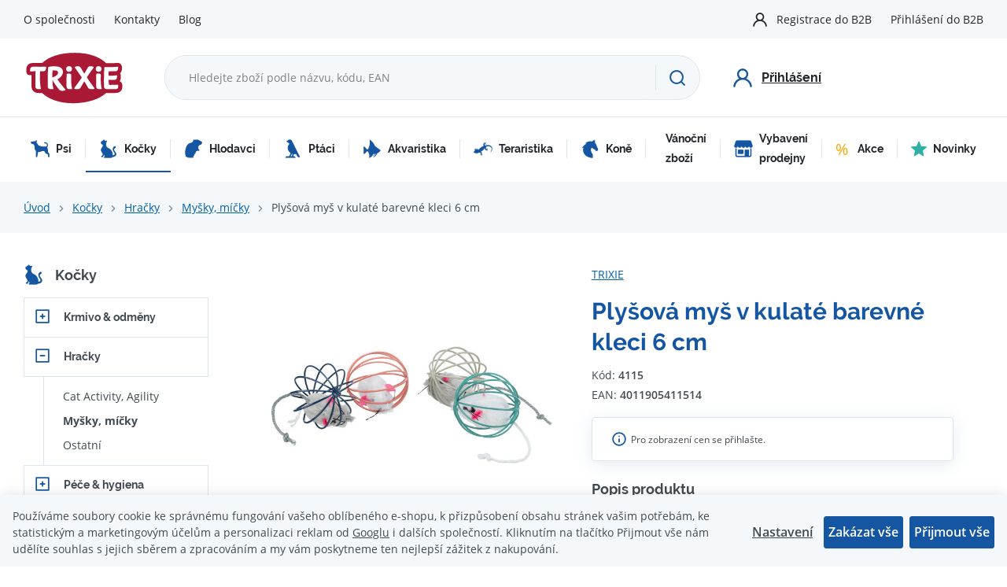

--- FILE ---
content_type: text/html; charset=UTF-8
request_url: https://www.trixiecz.cz/plysova-mys-v-kulate-barevne-kleci-6-cm_z2365/
body_size: 27567
content:
<!DOCTYPE html>


                     
    
         
            
   

    
        
    

   



<html class="no-js lang-cs" lang="cs">
<head>
   <meta charset="utf-8">
   
      <meta name="author" content="TRIXIE CZ">
   

   <meta name="web_author" content="wpj.cz">

   
      <meta name="description" content="Hračka pro kočky ve tvaru myšky v barevné kleci. Sada 24 ks. Široká nabídka produktů pro kočky i další domácí mazlíčky na trixiecz.cz">
   

         <meta name="viewport" content="width=device-width, initial-scale=1">
   
   <meta property="og:title" content="Plyšová myš v kulaté barevné kleci 6 cm  - Trixiecz.cz">
      
         <meta property="og:image" content="https://www.trixiecz.cz/data/tmp/108/7/62627_108.jpg?1765443978_1">
   
   <meta property="og:url" content="https://www.trixiecz.cz/plysova-mys-v-kulate-barevne-kleci-6-cm_z2365/">
   <meta property="og:type" content="website">

   
   

   
      <title>Plyšová myš v kulaté barevné kleci 6 cm  - Trixiecz.cz</title>
   

   
      
   <link rel="stylesheet" href="https://use.typekit.net/fxx4dib.css">


      
         <link rel="stylesheet" href="/web/build/app.13a64f19.css">
         
      
   <link rel="stylesheet" href="/web/build/product.35cba818.css">

   

   
         <link rel="canonical" href="https://www.trixiecz.cz/plysova-mys-v-kulate-barevne-kleci-6-cm_z2365/">
   

   
               <meta name="robots" content="index, follow">
         

   
         

   
   <link rel="shortcut icon" href="/templates/images/favicon.ico">
   
   
   <link rel="apple-touch-icon" sizes="144x144" href="/templates/images/share/apple-touch-icon.png">
   <link rel="icon" type="image/png" sizes="32x32" href="/templates/images/share/favicon-32x32.png">
   <link rel="icon" type="image/png" sizes="16x16" href="/templates/images/share/favicon-16x16.png">
   <link rel="manifest" href="/templates/images/share/site.webmanifest">
   <meta name="msapplication-TileColor" content="#da532c">
   <meta name="theme-color" content="#ffffff">

   <link rel="search" href="/vyhledavani/" type="text/html">

   <script src="/common/static/js/sentry-6.16.1.min.js"></script>

<script>
   Sentry.init({
      dsn: 'https://bdac53e35b1b4424b35eb8b76bcc2b1a@sentry.wpj.cz/9',
      allowUrls: [
         /www\.trixiecz\.cz\//
      ],
      denyUrls: [
         // Facebook flakiness
         /graph\.facebook\.com/i,
         // Facebook blocked
         /connect\.facebook\.net\/en_US\/all\.js/i,
         // Chrome extensions
         /extensions\//i,
         /^chrome:\/\//i,
         /kupshop\.local/i
      ],
      beforeSend(event) {
         if (!/FBA[NV]|PhantomJS|SznProhlizec/.test(window.navigator.userAgent)) {
            return event;
         }
      },
      ignoreErrors: [
         // facebook / ga + disabled cookies
         'fbq is not defined',
         'Can\'t find variable: fbq',
         '_gat is not defined',
         'AW is not defined',
         'Can\'t find variable: AW',
         'url.searchParams.get', // gtm koza
         // localstorage not working in incoginto mode in iOS
         'The quota has been exceeded',
         'QuotaExceededError',
         'Undefined variable: localStorage',
         'localStorage is null',
         'The operation is insecure',
         "Failed to read the 'localStorage'",
         "gtm_",
         "Can't find variable: glami",
      ]
   });

   Sentry.setTag("web", "prod_trixiecz_db");
   Sentry.setTag("wbpck", 1);
   Sentry.setTag("adm", 0);
   Sentry.setTag("tpl", "x");
   Sentry.setTag("sentry_v", "6.16.1");
</script>

   <script>
   window.wpj = window.wpj || {};
   wpj.onReady = wpj.onReady || [];
   wpj.jsShop = wpj.jsShop || {events:[]};

   window.dataLayer = window.dataLayer || [];
   function gtag() {
      window.dataLayer.push(arguments);
   }
   window.wpj.cookie_bar_send = false;

   wpj.getCookie = (sKey) => decodeURIComponent(
      document.cookie.replace(
         new RegExp(
            '(?:(?:^|.*;)\\s*' +
            encodeURIComponent(sKey).replace(/[\-\.\+\*]/g, '\\$&') +
            '\\s*\\=\\s*([^;]*).*$)|^.*$'
         ),
         '$1'
      )
   ) || null;

   </script>

<script>
   wpj.data = wpj.data || { };

   
   

   

   
</script>


   <!-- Facebook Pixel Code -->
   <script>
      
      !function(f,b,e,v,n,t,s)
      {if(f.fbq)return;n=f.fbq=function(){n.callMethod?
              n.callMethod.apply(n,arguments):n.queue.push(arguments)};
         if(!f._fbq)f._fbq=n;n.push=n;n.loaded=!0;n.version='2.0';
         n.queue=[];}(window,document,'script',
              'https://connect.facebook.net/en_US/fbevents.js');
   </script>
         <noscript>
         <img height="1" width="1" alt=""
              src="https://www.facebook.com/tr?id=993217756156318&ev=PageView&noscript=1"/>
      </noscript>
      <!-- End Facebook Pixel Code -->
   

   
   
   
   
          

      

   

        </head>
<body >






      <div class="header-top">
      <div class="container display-flex">
         
<div class="">
    
   <ul class="">
                 <li class=" item-38">
             <a href="/o-spolecnosti/" >
                 O společnosti
             </a>
                        </li>
                 <li class=" item-36">
             <a href="/kontakty/" >
                 Kontakty
             </a>
                        </li>
                 <li class=" item-57">
             <a href="/blog/" >
                 Blog
             </a>
                        </li>
          </ul>

</div>


         <div class="header-top-right">
           
            <ul class="header-user-nav">
         <li>
         <a href="/registrace-b2b/">Registrace do B2B</a>
      </li>
      <li>
         <a href="/prihlaseni/" class="cart-signin">Přihlášení do B2B</a>
      </li>
   </ul>
         </div>
      </div>
   </div>

   <header class="header">
      <div class="container display-flex">
         <div class="header-burger header-icon">
            <a href="" data-toggle="burger">
               <span class="fc icons_burger"></span>
            </a>
         </div>

         <div class="logo">
            <a href="/" title="Trixiecz.cz">
               <img src="/templates/images/logo.svg" alt="Trixiecz.cz" width="129" height="69" class="img-responsive">
            </a>
         </div>

                  <div class="header-search-inline">
   <form method="get" action="/vyhledavani/">
      <input type="text" name="search" value="" maxlength="100" class="form-control autocomplete-control"
             placeholder="Hledejte zboží podle názvu, kódu, EAN" autocomplete="off" data-search-input>
      <button name="submit" type="submit" value="Hledat"
              class="btn btn-search fc icons_search" aria-label="Hledat"></button>
         </form>
</div>

         <div class="header-icons">

            <div class="header-search header-icon">
               <a href="/vyhledavani/" data-toggle="search">
                  <span class="fc icons_search"></span>
               </a>
            </div>

                           <div class="header-login header-icon cart-signin">
                  <a href="/prihlaseni/">
                     <span class="fc icons_user"></span>
                     <strong>Přihlášení</strong>
                  </a>
               </div>
            
         </div>

      </div>
   </header>

   <div class="header-search-outer">
   <div class="header-search-inner" data-search-form>
      <div class="container">
         <form method="get" role="search" action="/vyhledavani/">
            <input type="text" name="search" value="" maxlength="100" class="form-control autocomplete-control"
                   placeholder="Hledejte zboží podle názvu, kódu, EAN" aria-label="Hledejte zboží podle názvu, kódu, EAN" autocomplete="off" data-search-input>
            <button name="submit" type="submit" value="Hledat" class="btn btn-primary btn-block"><span>Hledat</span></button>
            <button class="search-toggle" data-toggle="search" aria-label="Zavřít"><i class="fc lightbox_close"></i></button>
         </form>
      </div>
   </div>
</div>


   <script id="productSearch" type="text/x-dot-template">
            <div class="container autocomplete-inner">
         
         {{? it.items.Produkty || it.items.Kategorie || it.items.Vyrobci || it.items.Clanky || it.items.Stranky }}

         <div class="autocomplete-wrapper">
            {{? it.items.Kategorie }}
            <div class="autocomplete-categories">
               
               <p class="title-default">Kategorie</p>
               
               <ul>
                  {{~it.items.Kategorie.items :item :index}}
                  <li data-autocomplete-item="section">
                     <a href="/presmerovat/?type=category&id={{=item.id}}">{{=item.label}}</a>
                  </li>
                  {{~}}
               </ul>
            </div>
            {{?}}

            {{? it.items.Vyrobci }}
            <div class="autocomplete-categories">
               <p class="title-default">Značky</p>
               <ul>
                  {{~it.items.Vyrobci.items :item :index}}
                  <li data-autocomplete-item="section">
                     <a href="/presmerovat/?type=producer&id={{=item.id}}">{{=item.label}}</a>
                  </li>
                  {{~}}
               </ul>
            </div>
            {{?}}

            {{? it.items.Produkty }}
            <div class="autocomplete-products">
               
               <p class="title-default">Produkty</p>
               
               <ul>
                  {{~it.items.Produkty.items :item :index}}
                  {{? index < 4 }}
                  <li class="autocomplete-product-item" data-autocomplete-item="product">
                     <a href="/presmerovat/?type=product&id={{=item.id}}">
                        <div class="img">
                           {{? item.image }}
                           <img src="{{=item.image}}" alt="{{=item.label}}" class="img-fluid">
                           {{??}}
                           <img src="/common/static/images/no-img.png" alt="{{=item.label}}" class="img-fluid">
                           {{?}}
                        </div>
                        <span class="title">{{=item.label}}</span>
                        
                        
                        
                     </a>
                  </li>
                  {{?}}
                  {{~}}
               </ul>
            </div>
            {{?}}

            
            <div class="ac-showall d-showall" data-autocomplete-item="show-all">
               <a href="" class="btn btn-primary btn-block">Zobrazit všechny výsledky</a>
            </div>
            
         </div>

         <div class="autocomplete-side">
            {{? it.items.Clanky }}
            <div class="autocomplete-articles">
               <p class="title-default">Články</p>
               <ul>
                  {{~it.items.Clanky.items :item :index}}
                  {{? index < 2 }}
                  <li data-autocomplete-item="section">
                     <a href="/presmerovat/?type=article&id={{=item.id}}">
                        {{? item.photo }}
                        <img src="{{=item.photo}}" alt="{{=item.label}}" width="200" height="143" class="img-fluid">
                        {{?}}
                        {{=item.label}}
                     </a>
                  </li>
                  {{?}}
                  {{~}}
               </ul>
            </div>
            {{?}}
            {{? it.items.Stranky }}
            <div class="autocomplete-pages">
               <p class="title-default">Ostatní</p>
               <ul>
                  {{~it.items.Stranky.items :item :index}}
                  <li data-autocomplete-item="section">
                     <a href="{{=item.url}}">
                        {{=item.label}}
                     </a>
                  </li>
                  {{~}}
               </ul>
            </div>
            {{?}}
            
            <div class="ac-showall resp-showall" data-autocomplete-item="show-all">
               <a href="" class="btn btn-primary btn-block">Zobrazit všechny výsledky</a>
            </div>
            
         </div>

         

         {{??}}
         <div class="autocomplete-noresult">
            <p>
               
               Žádný výsledek
               
            </p>
         </div>
         {{?}}
         
      </div>
   </script>



      <script>
      
      
      wpj.onReady.push(function () {
         $('[data-search-input]').productSearch({
                        
               localePrefix: "/cs",
                     });
      });
            
   </script>



   <div class="header-sections">
      <div class="container">
          <ul class="level-0" data-sections="header"><li class="nav-item has-submenu" data-navitem="2067"><a href="/psi_k2067/" class="nav-link"><i class="fc icons_sections-2067 icon-2067"></i> Psi </a><div class="submenu"><ul class="level-1"><li class="nav-item has-submenu" data-navitem="2074"><a href="/psi_k2067/krmivo-odmeny_k2074/" class="nav-link"><div class="section-image"><img data-src="/data/tmp/10/4/2074_10.jpg?1747047056_1" alt="Krmivo &amp; odměny" width="70" height="70"></div><span>Krmivo &amp; odměny</span></a></li><li class="nav-item has-submenu" data-navitem="2150"><a href="/psi_k2067/hracky_k2150/" class="nav-link"><div class="section-image"><img data-src="/data/tmp/10/0/2150_10.jpg?1746622514_1" alt="Hračky" width="70" height="70"></div><span>Hračky</span></a></li><li class="nav-item has-submenu" data-navitem="2080"><a href="/psi_k2067/pece-hygiena_k2080/" class="nav-link"><div class="section-image"><img data-src="/data/tmp/10/0/2080_10.jpg?1636720355_1" alt="Péče &amp; hygiena" width="70" height="70"></div><span>Péče &amp; hygiena</span></a></li><li class="nav-item has-submenu" data-navitem="2338"><a href="/psi_k2067/na-ven_k2338/" class="nav-link"><div class="section-image"><img data-src="/data/tmp/10/8/2338_10.jpg?1636720355_1" alt="Na ven" width="70" height="70"></div><span>Na ven</span></a></li><li class="nav-item has-submenu" data-navitem="2393"><a href="/psi_k2067/na-doma_k2393/" class="nav-link"><div class="section-image"><img data-src="/data/tmp/10/3/2393_10.jpg?1636720355_1" alt="Na doma" width="70" height="70"></div><span>Na doma</span></a></li><li class="nav-item has-submenu" data-navitem="2143"><a href="/psi_k2067/ostatni_k2143/" class="nav-link"><div class="section-image"><img data-src="/data/tmp/10/3/2143_10.jpg?1636720355_1" alt="Ostatní" width="70" height="70"></div><span>Ostatní</span></a></li><li class="nav-item has-submenu" data-navitem="2135"><a href="/psi_k2067/oblecky-boty_k2135/" class="nav-link"><div class="section-image"><img data-src="/data/tmp/10/5/2135_10.jpg?1636720355_1" alt="Oblečky, boty" width="70" height="70"></div><span>Oblečky, boty</span></a></li><li class="nav-item " data-navitem="2167"><a href="/psi_k2067/stene_k2167/" class="nav-link"><div class="section-image"><img data-src="/data/tmp/10/7/2167_10.jpg?1636720355_1" alt="ŠTĚNĚ" width="70" height="70"></div><span>ŠTĚNĚ</span></a></li><li class="nav-item " data-navitem="2116"><a href="/psi_k2067/rehabilitacni-a-ochranne-pomucky_k2116/" class="nav-link"><div class="section-image"><img data-src="/data/tmp/10/6/2116_10.jpg?1636720355_1" alt="Rehabilitační a ochranné pomůcky" width="70" height="70"></div><span>Rehabilitační a ochranné pomůcky</span></a></li><li class="nav-item has-submenu" data-navitem="2165"><a href="/psi_k2067/vybaveni-do-auta_k2165/" class="nav-link"><div class="section-image"><img data-src="/data/tmp/10/5/2165_10.jpg?1636720355_1" alt="Vybavení do auta" width="70" height="70"></div><span>Vybavení do auta</span></a></li><li class="nav-item has-submenu" data-navitem="2168"><a href="/psi_k2067/transport-cestovani_k2168/" class="nav-link"><div class="section-image"><img data-src="/data/tmp/10/8/2168_10.jpg?1636720355_1" alt="Transport &amp; cestování" width="70" height="70"></div><span>Transport &amp; cestování</span></a></li><li class="nav-item has-submenu" data-navitem="2166"><a href="/psi_k2067/vycvik-sport_k2166/" class="nav-link"><div class="section-image"><img data-src="/data/tmp/10/6/2166_10.jpg?1636720355_1" alt="Výcvik &amp; sport" width="70" height="70"></div><span>Výcvik &amp; sport</span></a></li></ul></div></li><li class="nav-item has-submenu" data-navitem="2172"><a href="/kocky_k2172/" class="nav-link"><i class="fc icons_sections-2172 icon-2172"></i> Kočky </a><div class="submenu"><ul class="level-1"><li class="nav-item has-submenu" data-navitem="2078"><a href="/kocky_k2172/krmivo-odmeny_k2078/" class="nav-link"><div class="section-image"><img data-src="/data/tmp/10/8/2078_10.jpg?1636720355_1" alt="Krmivo &amp; odměny" width="70" height="70"></div><span>Krmivo &amp; odměny</span></a></li><li class="nav-item has-submenu" data-navitem="2204"><a href="/kocky_k2172/hracky_k2204/" class="nav-link"><div class="section-image"><img data-src="/data/tmp/10/4/2204_10.jpg?1636720355_1" alt="Hračky" width="70" height="70"></div><span>Hračky</span></a></li><li class="nav-item has-submenu" data-navitem="2102"><a href="/kocky_k2172/pece-hygiena_k2102/" class="nav-link"><div class="section-image"><img data-src="/data/tmp/10/2/2102_10.jpg?1636720355_1" alt="Péče &amp; hygiena" width="70" height="70"></div><span>Péče &amp; hygiena</span></a></li><li class="nav-item has-submenu" data-navitem="1288"><a href="/kocky_k2172/na-ven_k1288/" class="nav-link"><div class="section-image"><img data-src="/data/tmp/10/8/1288_10.jpg?1636720355_1" alt="Na ven" width="70" height="70"></div><span>Na ven</span></a></li><li class="nav-item has-submenu" data-navitem="126"><a href="/kocky_k2172/na-doma_k126/" class="nav-link"><div class="section-image"><img data-src="/data/tmp/10/6/126_10.jpg?1636720355_1" alt="Na doma" width="70" height="70"></div><span>Na doma</span></a></li><li class="nav-item has-submenu" data-navitem="2205"><a href="/kocky_k2172/skrabadla_k2205/" class="nav-link"><div class="section-image"><img data-src="/data/tmp/10/5/2205_10.jpg?1636720355_1" alt="Škrabadla" width="70" height="70"></div><span>Škrabadla</span></a></li><li class="nav-item " data-navitem="2211"><a href="/kocky_k2172/kote_k2211/" class="nav-link"><div class="section-image"><img data-src="/data/tmp/10/1/2211_10.jpg?1636720355_1" alt="KOTĚ" width="70" height="70"></div><span>KOTĚ</span></a></li><li class="nav-item has-submenu" data-navitem="2367"><a href="/kocky_k2172/ostatni_k2367/" class="nav-link"><div class="section-image"><img data-src="/data/tmp/10/7/2367_10.jpg?1636720355_1" alt="Ostatní" width="70" height="70"></div><span>Ostatní</span></a></li><li class="nav-item " data-navitem="2213"><a href="/kocky_k2172/pro-fretku-a-jezky_k2213/" class="nav-link"><div class="section-image"><img data-src="/data/tmp/10/3/2213_10.jpg?1636720355_1" alt="pro FRETKU a JEŽKY" width="70" height="70"></div><span>pro FRETKU a JEŽKY</span></a></li><li class="nav-item has-submenu" data-navitem="2384"><a href="/kocky_k2172/transport-cestovani_k2384/" class="nav-link"><div class="section-image"><img data-src="/data/tmp/10/4/2384_10.jpg?1636720355_1" alt="Transport &amp; cestování" width="70" height="70"></div><span>Transport &amp; cestování</span></a></li></ul></div></li><li class="nav-item has-submenu" data-navitem="2218"><a href="/hlodavci_k2218/" class="nav-link"><i class="fc icons_sections-2218 icon-2218"></i> Hlodavci </a><div class="submenu"><ul class="level-1"><li class="nav-item has-submenu" data-navitem="2219"><a href="/hlodavci_k2218/krmivo-odmeny_k2219/" class="nav-link"><div class="section-image"><img data-src="/data/tmp/10/9/2219_10.jpg?1636720355_1" alt="Krmivo &amp; odměny" width="70" height="70"></div><span>Krmivo &amp; odměny</span></a></li><li class="nav-item " data-navitem="2234"><a href="/hlodavci_k2218/hracky-okusovadla_k2234/" class="nav-link"><div class="section-image"><img data-src="/data/tmp/10/4/2234_10.jpg?1636720355_1" alt="Hračky &amp; okusovadla" width="70" height="70"></div><span>Hračky &amp; okusovadla</span></a></li><li class="nav-item has-submenu" data-navitem="2238"><a href="/hlodavci_k2218/pece-hygiena_k2238/" class="nav-link"><div class="section-image"><img data-src="/data/tmp/10/8/2238_10.jpg?1636720355_1" alt="Péče &amp; hygiena" width="70" height="70"></div><span>Péče &amp; hygiena</span></a></li><li class="nav-item has-submenu" data-navitem="2226"><a href="/hlodavci_k2218/vybaveni-kleci_k2226/" class="nav-link"><div class="section-image"><img data-src="/data/tmp/10/6/2226_10.jpg?1636720355_1" alt="Vybavení klecí" width="70" height="70"></div><span>Vybavení klecí</span></a></li><li class="nav-item " data-navitem="2406"><a href="/hlodavci_k2218/veverky_k2406/" class="nav-link"><div class="section-image"><img data-src="/data/tmp/10/6/2406_10.jpg?1701426442_1" alt="Veverky" width="70" height="70"></div><span>Veverky</span></a></li><li class="nav-item " data-navitem="2231"><a href="/hlodavci_k2218/kralikarny_k2231/" class="nav-link"><div class="section-image"><img data-src="/data/tmp/10/1/2231_10.jpg?1636720355_1" alt="Králíkárny" width="70" height="70"></div><span>Králíkárny</span></a></li><li class="nav-item " data-navitem="2228"><a href="/hlodavci_k2218/ohradky-vybehy_k2228/" class="nav-link"><div class="section-image"><img data-src="/data/tmp/10/8/2228_10.jpg?1636720355_1" alt="Ohrádky, výběhy" width="70" height="70"></div><span>Ohrádky, výběhy</span></a></li><li class="nav-item " data-navitem="2240"><a href="/hlodavci_k2218/pisky_k2240/" class="nav-link"><div class="section-image"><img data-src="/data/tmp/10/0/2240_10.jpg?1636720355_1" alt="Písky" width="70" height="70"></div><span>Písky</span></a></li><li class="nav-item " data-navitem="2239"><a href="/hlodavci_k2218/podestylky_k2239/" class="nav-link"><div class="section-image"><img data-src="/data/tmp/10/9/2239_10.jpg?1636720355_1" alt="Podestýlky" width="70" height="70"></div><span>Podestýlky</span></a></li><li class="nav-item " data-navitem="2236"><a href="/hlodavci_k2218/postroje-s-voditky_k2236/" class="nav-link"><div class="section-image"><img data-src="/data/tmp/10/6/2236_10.jpg?1636720355_1" alt="Postroje s vodítky" width="70" height="70"></div><span>Postroje s vodítky</span></a></li><li class="nav-item " data-navitem="2227"><a href="/hlodavci_k2218/prepravky_k2227/" class="nav-link"><div class="section-image"><img data-src="/data/tmp/10/7/2227_10.jpg?1636720355_1" alt="Přepravky" width="70" height="70"></div><span>Přepravky</span></a></li></ul></div></li><li class="nav-item has-submenu" data-navitem="2242"><a href="/ptaci_k2242/" class="nav-link"><i class="fc icons_sections-2242 icon-2242"></i> Ptáci </a><div class="submenu"><ul class="level-1"><li class="nav-item has-submenu" data-navitem="2243"><a href="/ptaci_k2242/krmivo-vitaminy_k2243/" class="nav-link"><div class="section-image"><img data-src="/data/tmp/10/3/2243_10.jpg?1636720355_1" alt="Krmivo &amp; vitaminy" width="70" height="70"></div><span>Krmivo &amp; vitaminy</span></a></li><li class="nav-item " data-navitem="2252"><a href="/ptaci_k2242/venkovni-ptactvo_k2252/" class="nav-link"><div class="section-image"><img data-src="/data/tmp/10/2/2252_10.jpg?1656601786_1" alt="Venkovní ptactvo" width="70" height="70"></div><span>Venkovní ptactvo</span></a></li><li class="nav-item " data-navitem="2249"><a href="/ptaci_k2242/krmitka_k2249/" class="nav-link"><div class="section-image"><img data-src="/data/tmp/10/9/2249_10.jpg?1636720355_1" alt="Krmítka" width="70" height="70"></div><span>Krmítka</span></a></li><li class="nav-item " data-navitem="2386"><a href="/ptaci_k2242/domecky-pro-hmyz_k2386/" class="nav-link"><div class="section-image"><img data-src="/data/tmp/10/6/2386_10.jpg?1636720355_1" alt="Domečky pro hmyz" width="70" height="70"></div><span>Domečky pro hmyz</span></a></li><li class="nav-item has-submenu" data-navitem="2251"><a href="/ptaci_k2242/vybaveni-kleci-prepravky_k2251/" class="nav-link"><div class="section-image"><img data-src="/data/tmp/10/1/2251_10.jpg?1636720355_1" alt="Vybavení klecí &amp; přepravky" width="70" height="70"></div><span>Vybavení klecí &amp; přepravky</span></a></li><li class="nav-item " data-navitem="2253"><a href="/ptaci_k2242/hracky-pro-male-papousky_k2253/" class="nav-link"><div class="section-image"><img data-src="/data/tmp/10/3/2253_10.jpg?1636720355_1" alt="Hračky pro malé papoušky" width="70" height="70"></div><span>Hračky pro malé papoušky</span></a></li><li class="nav-item " data-navitem="2254"><a href="/ptaci_k2242/hracky-pro-velke-papousky_k2254/" class="nav-link"><div class="section-image"><img data-src="/data/tmp/10/4/2254_10.jpg?1636720355_1" alt="Hračky pro velké papoušky" width="70" height="70"></div><span>Hračky pro velké papoušky</span></a></li><li class="nav-item " data-navitem="2256"><a href="/ptaci_k2242/pece-hygiena_k2256/" class="nav-link"><div class="section-image"><img data-src="/data/tmp/10/6/2256_10.jpg?1636720355_1" alt="Péče &amp; hygiena" width="70" height="70"></div><span>Péče &amp; hygiena</span></a></li><li class="nav-item " data-navitem="2255"><a href="/ptaci_k2242/pisky-grity-a-steliva_k2255/" class="nav-link"><div class="section-image"><img data-src="/data/tmp/10/5/2255_10.jpg?1636720355_1" alt="Písky, grity a steliva" width="70" height="70"></div><span>Písky, grity a steliva</span></a></li></ul></div></li><li class="nav-item has-submenu" data-navitem="2257"><a href="/akvaristika_k2257/" class="nav-link"><i class="fc icons_sections-2257 icon-2257"></i> Akvaristika </a><div class="submenu"><ul class="level-1"><li class="nav-item " data-navitem="2276"><a href="/akvaristika_k2257/akvaria-a-sety_k2276/" class="nav-link"><div class="section-image"><img data-src="/data/tmp/10/6/2276_10.jpg?1636720355_1" alt="Akvária a sety" width="70" height="70"></div><span>Akvária a sety</span></a></li><li class="nav-item has-submenu" data-navitem="2270"><a href="/akvaristika_k2257/akvarijni-dekorace_k2270/" class="nav-link"><div class="section-image"><img data-src="/data/tmp/10/0/2270_10.jpg?1636720355_1" alt="Akvarijní dekorace" width="70" height="70"></div><span>Akvarijní dekorace</span></a></li><li class="nav-item has-submenu" data-navitem="2262"><a href="/akvaristika_k2257/akvarijni-technika_k2262/" class="nav-link"><div class="section-image"><img data-src="/data/tmp/10/2/2262_10.jpg?1636720355_1" alt="Akvarijní technika" width="70" height="70"></div><span>Akvarijní technika</span></a></li><li class="nav-item has-submenu" data-navitem="2258"><a href="/akvaristika_k2257/krmivo_k2258/" class="nav-link"><div class="section-image"><img data-src="/data/tmp/10/8/2258_10.jpg?1636720355_1" alt="Krmivo" width="70" height="70"></div><span>Krmivo</span></a></li><li class="nav-item " data-navitem="2274"><a href="/akvaristika_k2257/sklenene-koule_k2274/" class="nav-link"><div class="section-image"><img data-src="/data/tmp/10/4/2274_10.jpg?1636720355_1" alt="Skleněné koule" width="70" height="70"></div><span>Skleněné koule</span></a></li></ul></div></li><li class="nav-item has-submenu" data-navitem="2277"><a href="/teraristika_k2277/" class="nav-link"><i class="fc icons_sections-2277 icon-2277"></i> Teraristika </a><div class="submenu"><ul class="level-1"><li class="nav-item " data-navitem="2278"><a href="/teraristika_k2277/krmivo-podpurne-prostredky_k2278/" class="nav-link"><div class="section-image"><img data-src="/data/tmp/10/8/2278_10.jpg?1636720355_1" alt="Krmivo &amp; podpůrné prostředky" width="70" height="70"></div><span>Krmivo &amp; podpůrné prostředky</span></a></li><li class="nav-item " data-navitem="2283"><a href="/teraristika_k2277/domecky-dekorace-pozadi_k2283/" class="nav-link"><div class="section-image"><img data-src="/data/tmp/10/3/2283_10.jpg?1636720355_1" alt="Domečky, dekorace, pozadí" width="70" height="70"></div><span>Domečky, dekorace, pozadí</span></a></li><li class="nav-item " data-navitem="2279"><a href="/teraristika_k2277/misky-pinzety-zamky_k2279/" class="nav-link"><div class="section-image"><img data-src="/data/tmp/10/9/2279_10.jpg?1636720355_1" alt="Misky, pinzety, zámky" width="70" height="70"></div><span>Misky, pinzety, zámky</span></a></li><li class="nav-item " data-navitem="2280"><a href="/teraristika_k2277/osvetleni_k2280/" class="nav-link"><div class="section-image"><img data-src="/data/tmp/10/0/2280_10.jpg?1636720355_1" alt="Osvětlení" width="70" height="70"></div><span>Osvětlení</span></a></li><li class="nav-item " data-navitem="2285"><a href="/teraristika_k2277/pisky_k2285/" class="nav-link"><div class="section-image"><img data-src="/data/tmp/10/5/2285_10.jpg?1636720355_1" alt="Písky" width="70" height="70"></div><span>Písky</span></a></li><li class="nav-item " data-navitem="2284"><a href="/teraristika_k2277/podestylky-substraty_k2284/" class="nav-link"><div class="section-image"><img data-src="/data/tmp/10/4/2284_10.jpg?1636720355_1" alt="Podestýlky &amp; substráty" width="70" height="70"></div><span>Podestýlky &amp; substráty</span></a></li><li class="nav-item " data-navitem="2286"><a href="/teraristika_k2277/teraria-prepravni-boxy_k2286/" class="nav-link"><div class="section-image"><img data-src="/data/tmp/10/6/2286_10.jpg?1636720355_1" alt="Terária &amp; přepravní boxy" width="70" height="70"></div><span>Terária &amp; přepravní boxy</span></a></li><li class="nav-item " data-navitem="2282"><a href="/teraristika_k2277/thermo-hydrometry_k2282/" class="nav-link"><div class="section-image"><img data-src="/data/tmp/10/2/2282_10.jpg?1636720355_1" alt="Thermo &amp; hydrometry" width="70" height="70"></div><span>Thermo &amp; hydrometry</span></a></li><li class="nav-item " data-navitem="2281"><a href="/teraristika_k2277/topne-systemy-mlhovace_k2281/" class="nav-link"><div class="section-image"><img data-src="/data/tmp/10/1/2281_10.jpg?1636720355_1" alt="Topné systémy &amp; mlhovače" width="70" height="70"></div><span>Topné systémy &amp; mlhovače</span></a></li></ul></div></li><li class="nav-item has-submenu" data-navitem="2389"><a href="/kone_k2389/" class="nav-link"><i class="fc icons_sections-2389 icon-2389"></i> Koně </a><div class="submenu"><ul class="level-1"><li class="nav-item " data-navitem="1013"><a href="/kone_k2389/cisteni-na-kone_k1013/" class="nav-link"><div class="section-image"><img data-src="/data/tmp/10/3/1013_10.jpg?1636720355_1" alt="Čištění na koně" width="70" height="70"></div><span>Čištění na koně</span></a></li><li class="nav-item " data-navitem="2390"><a href="/kone_k2389/pamlsky_k2390/" class="nav-link"><div class="section-image"><img data-src="/data/tmp/10/0/2390_10.jpg?1636720355_1" alt="Pamlsky" width="70" height="70"></div><span>Pamlsky</span></a></li><li class="nav-item " data-navitem="2391"><a href="/kone_k2389/podestylky_k2391/" class="nav-link"><div class="section-image"><img data-src="/data/tmp/10/1/2391_10.jpg?1636720355_1" alt="Podestýlky" width="70" height="70"></div><span>Podestýlky</span></a></li></ul></div></li><li class="nav-item " data-navitem="2290"><a href="/vanocni-zbozi_k2290/" class="nav-link"><i class="fc icons_sections-2290 icon-2290"></i> Vánoční zboží </a></li><li class="nav-item " data-navitem="2334"><a href="/vybaveni-prodejny_k2334/" class="nav-link"><i class="fc icons_sections-2334 icon-2334"></i> Vybavení prodejny </a></li><li class="nav-item has-submenu" data-navitem="2057"><a href="/akce_k2057/" class="nav-link"><i class="fc icons_sections-2057 icon-2057"></i> Akce </a><div class="submenu"><ul class="level-1"><li class="nav-item " data-navitem="2399"><a href="/akce_k2057/akcni-zbozi-doprodej_k2399/" class="nav-link"><span>Doprodej</span></a></li></ul></div></li><li class="nav-item " data-navitem="135"><a href="/novinky_k135/" class="nav-link"><i class="fc icons_sections-135 icon-135"></i> Novinky </a></li></ul> 

   <script>
      wpj.onReady.push(function() {
                             $('[data-sections="header"] [data-navitem="' + 2172 +'"]').addClass('active');
                   $('[data-sections="header"] [data-navitem="' + 2204 +'"]').addClass('active');
                   $('[data-sections="header"] [data-navitem="' + 2326 +'"]').addClass('active');
                          });
   </script>

      </div>
   </div>

   
   <main class="main main-product">
      <div class="breadcrumbs-container">
         <div class="container">
            
   <ul class="breadcrumbs ">
                           <li><a href="/" title="Zpět na úvod">Úvod</a></li>
                                       <li><a href="/kocky_k2172/" title="Zpět na Kočky">Kočky</a></li>
                                       <li><a href="/kocky_k2172/hracky_k2204/" title="Zpět na Hračky">Hračky</a></li>
                                       <li><a href="/kocky_k2172/hracky_k2204/mysky-micky_k2326/" title="Zpět na Myšky, míčky">Myšky, míčky</a></li>
                                       <li class="active">Plyšová myš v kulaté barevné kleci 6 cm </li>
                     </ul>

         </div>
      </div>

      <div class="container">
         <div class="product-body">
            <div class="product-side">
                <div class="sidebar-sections" data-sidesections><h3><i class="fc icons_sections-2172"></i><a href="/kocky_k2172/">Kočky</a></h3><ul class="list-unstyled sidebar-sections-nav"><li class="sidebar-navitem section_2078" data-sidesections-navitem><i class="navitem-trigger" data-sidesections-trigger></i><a href="/kocky_k2172/krmivo-odmeny_k2078/" class="navlink"><span>Krmivo &amp; odměny</span></a><ul class="list-unstyled sidebar-sections-nav"><li class="sidebar-navitem section_2173" data-sidesections-navitem><i class="navitem-trigger" data-sidesections-trigger></i><a href="/kocky_k2172/krmivo-odmeny_k2078/granulovane-krmivo_k2173/" class="navlink"><span>Granulované krmivo</span></a><ul class="list-unstyled sidebar-sections-nav"><li class="sidebar-navitem section_2347" data-sidesections-navitem><a href="/kocky_k2172/krmivo-odmeny_k2078/granulovane-krmivo_k2173/natural-greatness_k2347/" class="navlink"><span>Natural Greatness</span></a></li><li class="sidebar-navitem section_2176" data-sidesections-navitem><a href="/kocky_k2172/krmivo-odmeny_k2078/granulovane-krmivo_k2173/animonda_k2176/" class="navlink"><span>Animonda</span></a></li></ul></li><li class="sidebar-navitem section_2179" data-sidesections-navitem><i class="navitem-trigger" data-sidesections-trigger></i><a href="/kocky_k2172/krmivo-odmeny_k2078/konzervy_k2179/" class="navlink"><span>Konzervy</span></a><ul class="list-unstyled sidebar-sections-nav"><li class="sidebar-navitem section_2180" data-sidesections-navitem><a href="/kocky_k2172/krmivo-odmeny_k2078/konzervy_k2179/animonda_k2180/" class="navlink"><span>Animonda</span></a></li><li class="sidebar-navitem section_2181" data-sidesections-navitem><a href="/kocky_k2172/krmivo-odmeny_k2078/konzervy_k2179/natural-greatness_k2181/" class="navlink"><span>Natural Greatness</span></a></li><li class="sidebar-navitem section_2426" data-sidesections-navitem><a href="/kocky_k2172/krmivo-odmeny_k2078/konzervy_k2179/piper_k2426/" class="navlink"><span>Piper</span></a></li><li class="sidebar-navitem section_2357" data-sidesections-navitem><a href="/kocky_k2172/krmivo-odmeny_k2078/konzervy_k2179/trixie_k2357/" class="navlink"><span>Trixie</span></a></li><li class="sidebar-navitem section_2185" data-sidesections-navitem><a href="/kocky_k2172/krmivo-odmeny_k2078/konzervy_k2179/monge_k2185/" class="navlink"><span>Monge</span></a></li><li class="sidebar-navitem section_2183" data-sidesections-navitem><a href="/kocky_k2172/krmivo-odmeny_k2078/konzervy_k2179/all-animals_k2183/" class="navlink"><span>All animals</span></a></li><li class="sidebar-navitem section_2186" data-sidesections-navitem><a href="/kocky_k2172/krmivo-odmeny_k2078/konzervy_k2179/plastova-vicka-na-konzervy_k2186/" class="navlink"><span>Plastová víčka na konzervy</span></a></li></ul></li><li class="sidebar-navitem section_2187" data-sidesections-navitem><i class="navitem-trigger" data-sidesections-trigger></i><a href="/kocky_k2172/krmivo-odmeny_k2078/pastiky_k2187/" class="navlink"><span>Paštiky</span></a><ul class="list-unstyled sidebar-sections-nav"><li class="sidebar-navitem section_2188" data-sidesections-navitem><a href="/kocky_k2172/krmivo-odmeny_k2078/pastiky_k2187/animonda_k2188/" class="navlink"><span>Animonda</span></a></li><li class="sidebar-navitem section_2189" data-sidesections-navitem><a href="/kocky_k2172/krmivo-odmeny_k2078/pastiky_k2187/gran-bonta_k2189/" class="navlink"><span>Gran Bonta</span></a></li></ul></li><li class="sidebar-navitem section_2214" data-sidesections-navitem><i class="navitem-trigger" data-sidesections-trigger></i><a href="/kocky_k2172/krmivo-odmeny_k2078/kapsicky_k2214/" class="navlink"><span>Kapsičky</span></a><ul class="list-unstyled sidebar-sections-nav"><li class="sidebar-navitem section_2215" data-sidesections-navitem><a href="/kocky_k2172/krmivo-odmeny_k2078/kapsicky_k2214/animonda_k2215/" class="navlink"><span>Animonda</span></a></li><li class="sidebar-navitem section_2216" data-sidesections-navitem><a href="/kocky_k2172/krmivo-odmeny_k2078/kapsicky_k2214/monge_k2216/" class="navlink"><span>Monge</span></a></li><li class="sidebar-navitem section_2425" data-sidesections-navitem><a href="/kocky_k2172/krmivo-odmeny_k2078/kapsicky_k2214/piper_k2425/" class="navlink"><span>Piper</span></a></li></ul></li><li class="sidebar-navitem section_2191" data-sidesections-navitem><a href="/kocky_k2172/krmivo-odmeny_k2078/pochoutky-vitaminy-mineraly-podpurne-prostredky_k2191/" class="navlink"><span>Pochoutky, vitamíny, minerály, podpůrné prostředky</span></a></li><li class="sidebar-navitem section_2433" data-sidesections-navitem><a href="/kocky_k2172/krmivo-odmeny_k2078/susene-mrazem_k2433/" class="navlink"><span>Sušené mrazem</span></a></li></ul></li><li class="sidebar-navitem section_2204" data-sidesections-navitem><i class="navitem-trigger" data-sidesections-trigger></i><a href="/kocky_k2172/hracky_k2204/" class="navlink"><span>Hračky</span></a><ul class="list-unstyled sidebar-sections-nav"><li class="sidebar-navitem section_2325" data-sidesections-navitem><a href="/kocky_k2172/hracky_k2204/cat-activity-agility_k2325/" class="navlink"><span>Cat Activity, Agility</span></a></li><li class="sidebar-navitem section_2326" data-sidesections-navitem><a href="/kocky_k2172/hracky_k2204/mysky-micky_k2326/" class="navlink"><span>Myšky, míčky</span></a></li><li class="sidebar-navitem section_2328" data-sidesections-navitem><a href="/kocky_k2172/hracky_k2204/ostatni_k2328/" class="navlink"><span>Ostatní</span></a></li></ul></li><li class="sidebar-navitem section_2102" data-sidesections-navitem><i class="navitem-trigger" data-sidesections-trigger></i><a href="/kocky_k2172/pece-hygiena_k2102/" class="navlink"><span>Péče &amp; hygiena</span></a><ul class="list-unstyled sidebar-sections-nav"><li class="sidebar-navitem section_2217" data-sidesections-navitem><a href="/kocky_k2172/pece-hygiena_k2102/antiparazitni-program_k2217/" class="navlink"><span>Antiparazitní program</span></a></li><li class="sidebar-navitem section_2198" data-sidesections-navitem><i class="navitem-trigger" data-sidesections-trigger></i><a href="/kocky_k2172/pece-hygiena_k2102/kosmeticke-pripravky-uprava-srsti_k2198/" class="navlink"><span>Kosmetické přípravky, úprava srsti</span></a><ul class="list-unstyled sidebar-sections-nav"><li class="sidebar-navitem section_2201" data-sidesections-navitem><a href="/kocky_k2172/pece-hygiena_k2102/kosmeticke-pripravky-uprava-srsti_k2198/hrebeny_k2201/" class="navlink"><span>Hřebeny</span></a></li><li class="sidebar-navitem section_2200" data-sidesections-navitem><a href="/kocky_k2172/pece-hygiena_k2102/kosmeticke-pripravky-uprava-srsti_k2198/kartace_k2200/" class="navlink"><span>Kartáče</span></a></li><li class="sidebar-navitem section_2353" data-sidesections-navitem><a href="/kocky_k2172/pece-hygiena_k2102/kosmeticke-pripravky-uprava-srsti_k2198/pece-o-oci-usi-zuby-tlapky_k2353/" class="navlink"><span>Péče o oči, uši, zuby, tlapky</span></a></li><li class="sidebar-navitem section_2202" data-sidesections-navitem><a href="/kocky_k2172/pece-hygiena_k2102/kosmeticke-pripravky-uprava-srsti_k2198/prorezavace-nuzky-kleste_k2202/" class="navlink"><span>Prořezávače, nůžky, kleště</span></a></li><li class="sidebar-navitem section_2199" data-sidesections-navitem><a href="/kocky_k2172/pece-hygiena_k2102/kosmeticke-pripravky-uprava-srsti_k2198/sampony-kondicionery-ubrousky_k2199/" class="navlink"><span>Šampony, kondicionéry, ubrousky</span></a></li><li class="sidebar-navitem section_2435" data-sidesections-navitem><a href="/kocky_k2172/pece-hygiena_k2102/kosmeticke-pripravky-uprava-srsti_k2198/parfemy-na-srst_k2435/" class="navlink"><span>Parfémy na srst</span></a></li></ul></li><li class="sidebar-navitem section_2320" data-sidesections-navitem><a href="/kocky_k2172/pece-hygiena_k2102/hygienicke-a-cistici-prostredky_k2320/" class="navlink"><span>Hygienické a čistící prostředky</span></a></li></ul></li><li class="sidebar-navitem section_1288" data-sidesections-navitem><i class="navitem-trigger" data-sidesections-trigger></i><a href="/kocky_k2172/na-ven_k1288/" class="navlink"><span>Na ven</span></a><ul class="list-unstyled sidebar-sections-nav"><li class="sidebar-navitem section_2392" data-sidesections-navitem><a href="/kocky_k2172/na-ven_k1288/obojky_k2392/" class="navlink"><span>Obojky</span></a></li><li class="sidebar-navitem section_2203" data-sidesections-navitem><a href="/kocky_k2172/na-ven_k1288/postroje_k2203/" class="navlink"><span>Postroje</span></a></li></ul></li><li class="sidebar-navitem section_126" data-sidesections-navitem><i class="navitem-trigger" data-sidesections-trigger></i><a href="/kocky_k2172/na-doma_k126/" class="navlink"><span>Na doma</span></a><ul class="list-unstyled sidebar-sections-nav"><li class="sidebar-navitem section_2192" data-sidesections-navitem><i class="navitem-trigger" data-sidesections-trigger></i><a href="/kocky_k2172/na-doma_k126/misky-prostirani_k2192/" class="navlink"><span>Misky, prostírání</span></a><ul class="list-unstyled sidebar-sections-nav"><li class="sidebar-navitem section_2194" data-sidesections-navitem><a href="/kocky_k2172/na-doma_k126/misky-prostirani_k2192/keramicke_k2194/" class="navlink"><span>Keramické</span></a></li><li class="sidebar-navitem section_2195" data-sidesections-navitem><a href="/kocky_k2172/na-doma_k126/misky-prostirani_k2192/nerezove_k2195/" class="navlink"><span>Nerezové</span></a></li><li class="sidebar-navitem section_2193" data-sidesections-navitem><a href="/kocky_k2172/na-doma_k126/misky-prostirani_k2192/plastove_k2193/" class="navlink"><span>Plastové</span></a></li><li class="sidebar-navitem section_2196" data-sidesections-navitem><a href="/kocky_k2172/na-doma_k126/misky-prostirani_k2192/zasobniky-na-krmivo-a-vodu_k2196/" class="navlink"><span>Zásobníky na krmivo a vodu</span></a></li><li class="sidebar-navitem section_2197" data-sidesections-navitem><a href="/kocky_k2172/na-doma_k126/misky-prostirani_k2192/prostirani_k2197/" class="navlink"><span>Prostírání</span></a></li></ul></li><li class="sidebar-navitem section_2206" data-sidesections-navitem><a href="/kocky_k2172/na-doma_k126/pelisky-polstare-kukane-tunely_k2206/" class="navlink"><span>Pelíšky, polštáře, kukaně, tunely</span></a></li><li class="sidebar-navitem section_2439" data-sidesections-navitem><a href="/kocky_k2172/na-doma_k126/pruchozi-dvirka_k2439/" class="navlink"><span>Průchozí dvířka</span></a></li><li class="sidebar-navitem section_2208" data-sidesections-navitem><a href="/kocky_k2172/na-doma_k126/nahradni-dily-pruchozi-dvirka_k2208/" class="navlink"><span>Náhradní díly - průchozí dvířka</span></a></li><li class="sidebar-navitem section_2441" data-sidesections-navitem><a href="/kocky_k2172/na-doma_k126/schudky_k2441/" class="navlink"><span>Schůdky</span></a></li><li class="sidebar-navitem section_2440" data-sidesections-navitem><a href="/kocky_k2172/na-doma_k126/ochranne-site-mrize-do-okna_k2440/" class="navlink"><span>Ochranné sítě, mříže do okna</span></a></li><li class="sidebar-navitem section_2209" data-sidesections-navitem><i class="navitem-trigger" data-sidesections-trigger></i><a href="/kocky_k2172/na-doma_k126/toalety-lopatky-a-doplnky-k-wc_k2209/" class="navlink"><span>Toalety, lopatky a doplňky k WC</span></a><ul class="list-unstyled sidebar-sections-nav"><li class="sidebar-navitem section_2377" data-sidesections-navitem><a href="/kocky_k2172/na-doma_k126/toalety-lopatky-a-doplnky-k-wc_k2209/toalety_k2377/" class="navlink"><span>Toalety</span></a></li><li class="sidebar-navitem section_125" data-sidesections-navitem><a href="/kocky_k2172/na-doma_k126/toalety-lopatky-a-doplnky-k-wc_k2209/vune-a-sacky-do-toalet_k125/" class="navlink"><span>Vůně a sáčky do toalet</span></a></li><li class="sidebar-navitem section_2059" data-sidesections-navitem><a href="/kocky_k2172/na-doma_k126/toalety-lopatky-a-doplnky-k-wc_k2209/podlozky-k-toaletam_k2059/" class="navlink"><span>Podložky k toaletám</span></a></li><li class="sidebar-navitem section_2100" data-sidesections-navitem><a href="/kocky_k2172/na-doma_k126/toalety-lopatky-a-doplnky-k-wc_k2209/lopatky-k-toaletam_k2100/" class="navlink"><span>Lopatky k toaletám</span></a></li><li class="sidebar-navitem section_2210" data-sidesections-navitem><i class="navitem-trigger" data-sidesections-trigger></i><a href="/kocky_k2172/na-doma_k126/toalety-lopatky-a-doplnky-k-wc_k2209/steliva_k2210/" class="navlink"><span>Steliva</span></a><ul class="list-unstyled sidebar-sections-nav"><li class="sidebar-navitem section_2332" data-sidesections-navitem><a href="/kocky_k2172/na-doma_k126/toalety-lopatky-a-doplnky-k-wc_k2209/steliva_k2210/absorpcni-nehrudkujici_k2332/" class="navlink"><span>Absorpční, nehrudkující</span></a></li><li class="sidebar-navitem section_2331" data-sidesections-navitem><a href="/kocky_k2172/na-doma_k126/toalety-lopatky-a-doplnky-k-wc_k2209/steliva_k2210/hrudkujici_k2331/" class="navlink"><span>Hrudkující</span></a></li><li class="sidebar-navitem section_2333" data-sidesections-navitem><a href="/kocky_k2172/na-doma_k126/toalety-lopatky-a-doplnky-k-wc_k2209/steliva_k2210/silikatove_k2333/" class="navlink"><span>Silikátové</span></a></li></ul></li></ul></li></ul></li><li class="sidebar-navitem section_2205" data-sidesections-navitem><i class="navitem-trigger" data-sidesections-trigger></i><a href="/kocky_k2172/skrabadla_k2205/" class="navlink"><span>Škrabadla</span></a><ul class="list-unstyled sidebar-sections-nav"><li class="sidebar-navitem section_2287" data-sidesections-navitem><a href="/kocky_k2172/skrabadla_k2205/skrabadla_k2287/" class="navlink"><span>Škrabadla</span></a></li><li class="sidebar-navitem section_2428" data-sidesections-navitem><a href="/kocky_k2172/skrabadla_k2205/skrabadla-xxl_k2428/" class="navlink"><span>Škrabadla XXL</span></a></li><li class="sidebar-navitem section_2053" data-sidesections-navitem><a href="/kocky_k2172/skrabadla_k2205/skrabadla-na-zed_k2053/" class="navlink"><span>Škrabadla na zeď</span></a></li><li class="sidebar-navitem section_137" data-sidesections-navitem><a href="/kocky_k2172/skrabadla_k2205/skrabaci-podlozky_k137/" class="navlink"><span>Škrabací podložky</span></a></li><li class="sidebar-navitem section_260" data-sidesections-navitem><a href="/kocky_k2172/skrabadla_k2205/skrabadla-z-lepenky_k260/" class="navlink"><span>Škrabadla z lepenky</span></a></li><li class="sidebar-navitem section_2374" data-sidesections-navitem><a href="/kocky_k2172/skrabadla_k2205/nahradni-dily-ke-skrabadlum_k2374/" class="navlink"><span>Náhradní díly ke škrabadlům</span></a></li></ul></li><li class="sidebar-navitem section_2211" data-sidesections-navitem><a href="/kocky_k2172/kote_k2211/" class="navlink"><span>KOTĚ</span></a></li><li class="sidebar-navitem section_2367" data-sidesections-navitem><i class="navitem-trigger" data-sidesections-trigger></i><a href="/kocky_k2172/ostatni_k2367/" class="navlink"><span>Ostatní</span></a><ul class="list-unstyled sidebar-sections-nav"><li class="sidebar-navitem section_2212" data-sidesections-navitem><a href="/kocky_k2172/ostatni_k2367/ozdoby-adresare_k2212/" class="navlink"><span>Ozdoby, adresáře</span></a></li></ul></li><li class="sidebar-navitem section_2213" data-sidesections-navitem><a href="/kocky_k2172/pro-fretku-a-jezky_k2213/" class="navlink"><span>pro FRETKU a JEŽKY</span></a></li><li class="sidebar-navitem section_2384" data-sidesections-navitem><i class="navitem-trigger" data-sidesections-trigger></i><a href="/kocky_k2172/transport-cestovani_k2384/" class="navlink"><span>Transport &amp; cestování</span></a><ul class="list-unstyled sidebar-sections-nav"><li class="sidebar-navitem section_2207" data-sidesections-navitem><a href="/kocky_k2172/transport-cestovani_k2384/prepravky-tasky_k2207/" class="navlink"><span>Přepravky, tašky</span></a></li></ul></li></ul></div><script> wpj.onReady.push(function() { $('[data-sidesections] [data-sidesections-trigger]').on('click', function(e) { var $list_item = $(this).closest('[data-sidesections-navitem]'); $list_item.children('ul').slideToggle(); if (!$list_item.hasClass('toggle-opened') && $list_item.hasClass('opened')) $list_item.removeClass('opened'); else $list_item.toggleClass('toggle-opened'); }); }); </script> 

         <script>
         wpj.onReady.push(function() {
                        $("[data-sidesections] .section_2172").addClass('opened');
                        $("[data-sidesections] .section_2204").addClass('opened');
                        $("[data-sidesections] .section_2326").addClass('opened').addClass('active');
                     });
      </script>
   
            </div>

            <div class="product-detail">
               <div class="column-left">
                  <div class="product-gallery" data-gallery-wrapper>
   <div class="product-photo-main">
      <div class="product-flags flags">
         

      </div>
      <a href="/data/tmp/0/7/62627_0.jpg?1765443978_1" data-rel="gallery-f" data-main-photo-link>
         <img src="/data/tmp/3/7/62627_3.jpg?1765443978_1"
              width="570" height="570"
              alt="Plyšová myš v kulaté barevné kleci 6 cm " class="img-responsive" data-main-photo>
      </a>
   </div>

                        <div class="product-photos">
         <div id="product-gallery">
               <a href="/data/tmp/0/7/62627_0.jpg?1765443978_1" data-rel="gallery">
                  <span>
                     <img src="/data/tmp/4/7/62627_4.jpg?1765443978_1"
                          data-src="/data/tmp/4/7/62627_4.jpg?1765443978_1"
                          alt="Plyšová myš v kulaté barevné kleci 6 cm" class="img-responsive"
                          width="50" height="80" loading="lazy">
                  </span>
               </a>
                                                                              <a href="/data/tmp/0/8/62628_0.jpg?1765443979_1" data-rel="gallery">
                     <span>
                        <img src="[data-uri]" data-src="/data/tmp/4/8/62628_4.jpg?1765443979_1"
                             alt="Myš v kleci - hračka pro kočky"
                             class="img-responsive tns-lazy-img"
                             width="50" height="80" loading="lazy">
                     </span>
                  </a>
                                                                              <a href="/data/tmp/0/9/62629_0.jpg?1765443980_1" data-rel="gallery">
                     <span>
                        <img src="[data-uri]" data-src="/data/tmp/4/9/62629_4.jpg?1765443980_1"
                             alt="Myš v kleci - hra pro kočky "
                             class="img-responsive tns-lazy-img"
                             width="50" height="80" loading="lazy">
                     </span>
                  </a>
                                                                              <a href="/data/tmp/0/0/62630_0.jpg?1765443981_1" data-rel="gallery">
                     <span>
                        <img src="[data-uri]" data-src="/data/tmp/4/0/62630_4.jpg?1765443981_1"
                             alt="Myška v kleci -hračka pro kočky"
                             class="img-responsive tns-lazy-img"
                             width="50" height="80" loading="lazy">
                     </span>
                  </a>
                                                                              <a href="/data/tmp/0/1/62631_0.jpg?1765443982_1" data-rel="gallery">
                     <span>
                        <img src="[data-uri]" data-src="/data/tmp/4/1/62631_4.jpg?1765443982_1"
                             alt="Klecový míček s myškou pro kočky"
                             class="img-responsive tns-lazy-img"
                             width="50" height="80" loading="lazy">
                     </span>
                  </a>
                     </div>
      </div>
   </div>
               </div>
               <div class="column-right">
                                       <div class="producer-link">
                        <a href="/trixie_v127/">TRIXIE</a>
                     </div>
                                    <h1>Plyšová myš v kulaté barevné kleci 6 cm </h1>
                                       <p class="code">Kód:&nbsp;<strong data-code>4115</strong></p>
                                                         <p class="code">EAN:&nbsp;<strong data-ean>4011905411514</strong></p>
                  
                  <div class="product-price-block">
         <p class="individual unlogged"><i class="fc icons_tooltip"></i> Pro zobrazení cen se přihlašte.</p>
   </div>

                                       
                                                                  
                                                      </div>

               

               <div class="column-right">
                  

<div class="product-description">
           <h2>Popis produktu</h2>

       
        <ul>
	<li>plyš (polyester)</li>
	<li>s rolničkou</li>
	<li>v plastové dóze</li>
	<li>pouze jako celek</li>
	<li><strong>rozměr: </strong>ø 6 cm</li>
	<li><strong>barva: </strong>různá</li>
</ul>

       

            
   </div>
                                                      <div class="product-description product-params">
         <h2>Parametry</h2>
         <table>
                                             <tr>
                     <td>Barva</td>
                     <td class="text-right">
                                                   bílá,                                                    modrá,                                                    růžová,                                                    žlutá                                             </td>
                  </tr>
                                                            <tr>
                     <td>Počet ks v obchodním balení</td>
                     <td class="text-right">
                                                   24&nbsp;ks|set|kg|bal                                             </td>
                  </tr>
                                                            <tr>
                     <td>Materiál hračky</td>
                     <td class="text-right">
                                                   plyš,                                                    polyester                                             </td>
                  </tr>
                                    </table>
      </div>
   
                                       <div class="product-producer-description">
                                                   <div class="producer-image">
                              <a href="/trixie_v127/"
                                 title="TRIXIE">
                                 <img src="/data/tmp/7/7/127_7.jpg?1719302059_1"
                                      alt="TRIXIE" title="TRIXIE" class="img-responsive producer-logo" loading="lazy">
                              </a>
                           </div>
                                                <div class="producer-content">
                           <h4><a href="/trixie_v127/">TRIXIE</a></h4>
                                                      <a href="/trixie_v127/" class="btn-link"><span class="fc icons_arrow_lg-right"></span>Zobrazit produkty</a>
                        </div>
                     </div>
                                 </div>

               <div class="column-left">
                  
                     <div class="products-related catalog-shared">
      <h3>Související nabídka</h3>
               <a href="/postroj-vesta-s-voditkem-pro-kocku-24-42-cm-1-20-m-seda_z17137/" class="related-product">
            <div class="img">
               <img src="/data/tmp/4/3/62903_4.jpg?1765971060_1"
                    width="50" height="80"
                    class="img-responsive" alt="Postroj VESTA s vodítkem pro kočku 24-42 cm/1,20 m, šedá">
            </div>
            <div class="related-product-detail">
                                 <p class="code">
                     <span>Kód:&nbsp;<strong>41897</strong></span>
                  </p>
                              <p class="title">
                  Postroj VESTA s vodítkem pro kočku 24-42 cm/1,20 m, šedá
               </p>
               <div class="d-flex">
                  
                     
   

                                 </div>
            </div>
         </a>
               <a href="/anton-filcova-krabice-jeskyne-pro-kocku-vhodne-do-ikea-regalu-33cm-seda_z9743/" class="related-product">
            <div class="img">
               <img src="/data/tmp/4/6/33966_4.jpg?1635940348_1"
                    width="50" height="80"
                    class="img-responsive" alt="ANTON filcová krabice/jeskyně pro kočku, vhodné do IKEA regálu 33cm šedá">
            </div>
            <div class="related-product-detail">
                                 <p class="code">
                     <span>Kód:&nbsp;<strong>36313</strong></span>
                  </p>
                              <p class="title">
                  ANTON filcová krabice/jeskyně pro kočku, vhodné do IKEA regálu 33cm šedá
               </p>
               <div class="d-flex">
                  
      
   

                                 </div>
            </div>
         </a>
               <a href="/hracka-pro-kocku-kruh-s-kulickou-a-skrabacim-kartonem-37-cm_z9352/" class="related-product">
            <div class="img">
               <img src="/data/tmp/4/6/62356_4.jpg?1765270417_1"
                    width="50" height="80"
                    class="img-responsive" alt="Hračka pro kočku kruh s kuličkou a škrabacím kartonem 37 cm">
            </div>
            <div class="related-product-detail">
                                 <p class="code">
                     <span>Kód:&nbsp;<strong>41415</strong></span>
                  </p>
                              <p class="title">
                  Hračka pro kočku kruh s kuličkou a škrabacím kartonem 37 cm
               </p>
               <div class="d-flex">
                  
      
   

                                 </div>
            </div>
         </a>
         </div>

               </div>
            </div>
         </div>
      </div>
   </main>



   <footer class="footer">
      <div class="container">
         <div class="footer-column">
            <p class="title-default">Zákaznická podpora</p>
            <ul>
               <li>
                  <a href="tel:+420 547 425 911" class="fc icons_phone">+420 547 425 911</a>
               </li>
               <li>
                  <a href="mailto:info@trixiecz.cz" class="fc icons_envelope">info@trixiecz.cz</a>
               </li>
            </ul>
         </div>

                  <div class="footer-column">
         <p class="title-default" data-footer-menu-toggle>Vše o nákupu</p>
         <ul>
                                                            <li >
                     <a href="/doprava-a-platba/" >Doprava a platba</a>
                  </li>
                                                                           <li >
                     <a href="/reklamace/" >Reklamace</a>
                  </li>
                                                                           <li >
                     <a href="/caste-dotazy/" >Časté dotazy</a>
                  </li>
                                    </ul>
      </div>
   

         <div class="footer-column footer-column-middle">
            <a href="/" title="Trixiecz.cz" class="logo">
               <img src="/templates/images/logo.svg" alt="Trixiecz.cz" width="129" height="69" loading="lazy">
            </a>
            <div class="footer-decoration"></div>
         </div>

                  <div class="footer-column">
         <p class="title-default" data-footer-menu-toggle>TRIXIE CZ</p>
         <ul>
                                                            <li >
                     <a href="/o-spolecnosti/" >O společnosti</a>
                  </li>
                                                                                                                     <li >
                     <a href="/kariera/" >Kariéra</a>
                  </li>
                                                                           <li >
                     <a href="/kontakty/" >Kontakty</a>
                  </li>
                                    </ul>
      </div>
            <div class="footer-column">
         <p class="title-default" data-footer-menu-toggle>Rychlá navigace</p>
         <ul>
                                                            <li >
                     <a href="/" >Úvodní strana</a>
                  </li>
                                                                           <li >
                     <a href="/prihlaseni/" >Přihlášení</a>
                  </li>
                                                                           <li >
                     <a href="/registrace-b2b/" >Registrace</a>
                  </li>
                                    </ul>
      </div>
   

      </div>
   </footer>

   <div class="copyright">
      <div class="container">
         <div>
            <p>©2026 - TRIXIE CZ</p>
            <ul class="list-inline">
           <li><a href="" data-cookie-bar="open">Nastavení cookies</a></li>
       <li>
      <a href="" data-wpj-focus="/formulare/report-inappropriate-content/" data-wpj-focus-ajax="1">
         Nahlásit závadný obsah
      </a>
   </li>
            <li>
           <a href="/zpracovani-osobnich-udaju/" >
               Osobní údaje
           </a>
        </li>
    </ul>

         </div>

         <div>
           
            <p>Shop by&nbsp;<a href="http://www.wpj.cz">wpj.cz</a></p>
         </div>
      </div>
   </div>



   <div class="focus product-question"  role="dialog" aria-modal="true" aria-labelledby="focus-title" tabindex="-1">
   <div class="focus-dialog">       <div class="focus-content">
         
            
            <div class="focus-header">
               <span class="title" id="focus-title">
    Dotaz na produkt
</span>

               <a href="#" class="focus-close" data-focus="close">
                  <span>zavřít</span> <span class="fc lightbox_close"></span>
               </a>
            </div>
            
            
   <a href="/formulare/dotaz-na-produkt/?url=https://www.trixiecz.cz/plysova-mys-v-kulate-barevne-kleci-6-cm_z2365/&amp;subject=Ply%C5%A1ov%C3%A1%20my%C5%A1%20v%20kulat%C3%A9%20barevn%C3%A9%20kleci%206%20cm%20&amp;code=4115&amp;send_to=info@trixiecz.cz,cakova@trixiecz.cz" data-ondemand>Načíst</a>
   <div data-reload="product_question"></div>

         
      </div>
   </div>
</div>
   <div data-reload="favorite">
      
         </div>




    
        <div class="sections-responsive" data-sections-responsive>
   
   <div class="sections-responsive-header">
      <div class="responsive-currency">
              </div>
      <button data-toggle="burger">
         <span class="fc icons_close"></span>
      </button>
   </div>

    <ul class="nav list-unstyled"><li class="nav-item nav-item-2067" data-level="0"><span class="toggle-sub"><i class="fc icons_sections-2067 icon-2067"></i>Psi</span><ul class="sub-nav"><li class="sub-heading toggle-back">zpět</li><li class="sub-heading nav-item nav-item-2067"><a href="/psi_k2067/"> Sekce Psi </a></li><li class="nav-item nav-item-2074" data-level="1"><span class="toggle-sub">Krmivo &amp; odměny</span><ul class="sub-nav"><li class="sub-heading toggle-back">zpět</li><li class="sub-heading nav-item nav-item-2074"><a href="/psi_k2067/krmivo-odmeny_k2074/"> Sekce Krmivo &amp; odměny </a></li><li class="nav-item nav-item-2075" data-level="2"><span class="toggle-sub">Granule</span><ul class="sub-nav"><li class="sub-heading toggle-back">zpět</li><li class="sub-heading nav-item nav-item-2075"><a href="/psi_k2067/krmivo-odmeny_k2074/granule_k2075/"> Sekce Granule </a></li><li class="nav-item nav-item-2345" data-level="3"><a href="/psi_k2067/krmivo-odmeny_k2074/granule_k2075/natural-greatness_k2345/"> Natural Greatness </a></li><li class="nav-item nav-item-2445" data-level="3"><a href="/psi_k2067/krmivo-odmeny_k2074/granule_k2075/natural-greatness-veterinarni-dieta_k2445/"> Natural Greatness - veterinární dieta </a></li><li class="nav-item nav-item-2444" data-level="3"><a href="/psi_k2067/krmivo-odmeny_k2074/granule_k2075/natural-woodland_k2444/"> Natural Woodland </a></li><li class="nav-item nav-item-2363" data-level="3"><a href="/psi_k2067/krmivo-odmeny_k2074/granule_k2075/oven-baked-tradition-s-obilovinami_k2363/"> OVEN-BAKED Tradition - s obilovinami </a></li><li class="nav-item nav-item-2446" data-level="3"><a href="/psi_k2067/krmivo-odmeny_k2074/granule_k2075/oven-baked-tradition-bez-obilovin_k2446/"> OVEN-BAKED Tradition - bez obilovin </a></li><li class="nav-item nav-item-2447" data-level="3"><a href="/psi_k2067/krmivo-odmeny_k2074/granule_k2075/oven-baked-tradition-polovlhke_k2447/"> OVEN-BAKED Tradition - polovlhké </a></li><li class="nav-item nav-item-2076" data-level="3"><a href="/psi_k2067/krmivo-odmeny_k2074/granule_k2075/animonda_k2076/"> Animonda </a></li><li class="nav-item nav-item-2077" data-level="3"><a href="/psi_k2067/krmivo-odmeny_k2074/granule_k2075/i-m-different_k2077/"> I´M DIFFERENT </a></li></ul></li><li class="nav-item nav-item-2069" data-level="2"><span class="toggle-sub">Paštiky, kapsičky</span><ul class="sub-nav"><li class="sub-heading toggle-back">zpět</li><li class="sub-heading nav-item nav-item-2069"><a href="/psi_k2067/krmivo-odmeny_k2074/pastiky-kapsicky_k2069/"> Sekce Paštiky, kapsičky </a></li><li class="nav-item nav-item-2071" data-level="3"><a href="/psi_k2067/krmivo-odmeny_k2074/pastiky-kapsicky_k2069/animonda_k2071/"> Animonda </a></li><li class="nav-item nav-item-2070" data-level="3"><a href="/psi_k2067/krmivo-odmeny_k2074/pastiky-kapsicky_k2069/gran-bonta_k2070/"> Gran Bonta </a></li><li class="nav-item nav-item-2073" data-level="3"><a href="/psi_k2067/krmivo-odmeny_k2074/pastiky-kapsicky_k2069/monge_k2073/"> Monge </a></li><li class="nav-item nav-item-2429" data-level="3"><a href="/psi_k2067/krmivo-odmeny_k2074/pastiky-kapsicky_k2069/dolina-noteci_k2429/"> Dolina Noteci </a></li><li class="nav-item nav-item-2387" data-level="3"><a href="/psi_k2067/krmivo-odmeny_k2074/pastiky-kapsicky_k2069/piper_k2387/"> Piper </a></li><li class="nav-item nav-item-2072" data-level="3"><a href="/psi_k2067/krmivo-odmeny_k2074/pastiky-kapsicky_k2069/trixie_k2072/"> Trixie </a></li></ul></li><li class="nav-item nav-item-2103" data-level="2"><span class="toggle-sub">Konzervy</span><ul class="sub-nav"><li class="sub-heading toggle-back">zpět</li><li class="sub-heading nav-item nav-item-2103"><a href="/psi_k2067/krmivo-odmeny_k2074/konzervy_k2103/"> Sekce Konzervy </a></li><li class="nav-item nav-item-2107" data-level="3"><a href="/psi_k2067/krmivo-odmeny_k2074/konzervy_k2103/animonda_k2107/"> Animonda </a></li><li class="nav-item nav-item-2373" data-level="3"><a href="/psi_k2067/krmivo-odmeny_k2074/konzervy_k2103/piper_k2373/"> Piper </a></li><li class="nav-item nav-item-2346" data-level="3"><a href="/psi_k2067/krmivo-odmeny_k2074/konzervy_k2103/natural-greatness_k2346/"> Natural Greatness </a></li><li class="nav-item nav-item-2108" data-level="3"><a href="/psi_k2067/krmivo-odmeny_k2074/konzervy_k2103/monge_k2108/"> Monge </a></li><li class="nav-item nav-item-2104" data-level="3"><a href="/psi_k2067/krmivo-odmeny_k2074/konzervy_k2103/all-animals_k2104/"> All animals </a></li><li class="nav-item nav-item-2105" data-level="3"><a href="/psi_k2067/krmivo-odmeny_k2074/konzervy_k2103/plastova-vicka-na-konzervy_k2105/"> Plastová víčka na konzervy </a></li></ul></li><li class="nav-item nav-item-2094" data-level="2"><span class="toggle-sub">Pamlsky</span><ul class="sub-nav"><li class="sub-heading toggle-back">zpět</li><li class="sub-heading nav-item nav-item-2094"><a href="/psi_k2067/krmivo-odmeny_k2074/pamlsky_k2094/"> Sekce Pamlsky </a></li><li class="nav-item nav-item-2362" data-level="3"><a href="/psi_k2067/krmivo-odmeny_k2074/pamlsky_k2094/dentalni-pochoutky-buvoli-kuze_k2362/"> Dentální pochoutky &amp; buvolí kůže </a></li><li class="nav-item nav-item-2449" data-level="3"><a href="/psi_k2067/krmivo-odmeny_k2074/pamlsky_k2094/kiddog-super-premium_k2449/"> KIDDOG SUPER PREMIUM </a></li><li class="nav-item nav-item-2372" data-level="3"><a href="/psi_k2067/krmivo-odmeny_k2074/pamlsky_k2094/kiddog-premium_k2372/"> KIDDOG PREMIUM </a></li><li class="nav-item nav-item-2443" data-level="3"><a href="/psi_k2067/krmivo-odmeny_k2074/pamlsky_k2094/kiddog-buffet_k2443/"> KIDDOG BUFFET </a></li><li class="nav-item nav-item-2450" data-level="3"><a href="/psi_k2067/krmivo-odmeny_k2074/pamlsky_k2094/kiddog-parozi_k2450/"> KIDDOG paroží </a></li><li class="nav-item nav-item-2096" data-level="3"><a href="/psi_k2067/krmivo-odmeny_k2074/pamlsky_k2094/masove-pochoutky-trixie_k2096/"> Masové pochoutky TRIXIE </a></li><li class="nav-item nav-item-2442" data-level="3"><a href="/psi_k2067/krmivo-odmeny_k2074/pamlsky_k2094/animonda_k2442/"> Animonda </a></li><li class="nav-item nav-item-2436" data-level="3"><a href="/psi_k2067/krmivo-odmeny_k2074/pamlsky_k2094/oven-baked-tradition_k2436/"> OVEN-BAKED Tradition </a></li><li class="nav-item nav-item-2099" data-level="3"><a href="/psi_k2067/krmivo-odmeny_k2074/pamlsky_k2094/snack_k2099/"> Snack </a></li><li class="nav-item nav-item-2432" data-level="3"><a href="/psi_k2067/krmivo-odmeny_k2074/pamlsky_k2094/susene-mrazem_k2432/"> Sušené mrazem </a></li><li class="nav-item nav-item-2097" data-level="3"><a href="/psi_k2067/krmivo-odmeny_k2074/pamlsky_k2094/susene-prirodni-pochoutky_k2097/"> Sušené přírodní pochoutky </a></li><li class="nav-item nav-item-2438" data-level="3"><a href="/psi_k2067/krmivo-odmeny_k2074/pamlsky_k2094/syrove-pochoutky_k2438/"> Sýrové pochoutky </a></li><li class="nav-item nav-item-2095" data-level="3"><a href="/psi_k2067/krmivo-odmeny_k2074/pamlsky_k2094/vitaminove-pochoutky-dropsy_k2095/"> Vitamínové pochoutky - dropsy </a></li></ul></li><li class="nav-item nav-item-2101" data-level="2"><a href="/psi_k2067/krmivo-odmeny_k2074/vitaminy-mineraly-podpurne-prostredky_k2101/"> Vitamíny, minerály, podpůrné prostředky </a></li><li class="nav-item nav-item-2437" data-level="2"><a href="/psi_k2067/krmivo-odmeny_k2074/jogurty_k2437/"> Jogurty </a></li></ul></li><li class="nav-item nav-item-2150" data-level="1"><span class="toggle-sub">Hračky</span><ul class="sub-nav"><li class="sub-heading toggle-back">zpět</li><li class="sub-heading nav-item nav-item-2150"><a href="/psi_k2067/hracky_k2150/"> Sekce Hračky </a></li><li class="nav-item nav-item-2159" data-level="2"><a href="/psi_k2067/hracky_k2150/aktivni-a-vycvikove_k2159/"> Aktivní a výcvikové </a></li><li class="nav-item nav-item-2157" data-level="2"><a href="/psi_k2067/hracky_k2150/aporty-pretahovadla_k2157/"> Aporty, přetahovadla </a></li><li class="nav-item nav-item-2156" data-level="2"><a href="/psi_k2067/hracky_k2150/bavlna-plys-frote_k2156/"> Bavlna, plyš, froté </a></li><li class="nav-item nav-item-2422" data-level="2"><a href="/psi_k2067/hracky_k2150/bublifuk_k2422/"> Bublifuk </a></li><li class="nav-item nav-item-2317" data-level="2"><a href="/psi_k2067/hracky_k2150/dentalni_k2317/"> Dentální </a></li><li class="nav-item nav-item-2385" data-level="2"><a href="/psi_k2067/hracky_k2150/hiphop-bavlna_k2385/"> HipHop bavlna </a></li><li class="nav-item nav-item-2153" data-level="2"><a href="/psi_k2067/hracky_k2150/latexove_k2153/"> Latexové </a></li><li class="nav-item nav-item-2152" data-level="2"><a href="/psi_k2067/hracky_k2150/mechova-guma_k2152/"> Mechová guma </a></li><li class="nav-item nav-item-2318" data-level="2"><a href="/psi_k2067/hracky_k2150/mice-balonky_k2318/"> Míče, balonky </a></li><li class="nav-item nav-item-2155" data-level="2"><a href="/psi_k2067/hracky_k2150/neopren-kuze-polyester_k2155/"> Neopren, kůže, polyester </a></li><li class="nav-item nav-item-2324" data-level="2"><a href="/psi_k2067/hracky_k2150/prirodni-guma_k2324/"> Přírodní guma </a></li><li class="nav-item nav-item-2315" data-level="2"><a href="/psi_k2067/hracky_k2150/termoplasticka-guma-tpr_k2315/"> Termoplastická guma / TPR </a></li><li class="nav-item nav-item-2154" data-level="2"><a href="/psi_k2067/hracky_k2150/vinylove_k2154/"> Vinylové </a></li></ul></li><li class="nav-item nav-item-2080" data-level="1"><span class="toggle-sub">Péče &amp; hygiena</span><ul class="sub-nav"><li class="sub-heading toggle-back">zpět</li><li class="sub-heading nav-item nav-item-2080"><a href="/psi_k2067/pece-hygiena_k2080/"> Sekce Péče &amp; hygiena </a></li><li class="nav-item nav-item-2109" data-level="2"><a href="/psi_k2067/pece-hygiena_k2080/antiparazitni-program_k2109/"> Antiparazitní program </a></li><li class="nav-item nav-item-2085" data-level="2"><a href="/psi_k2067/pece-hygiena_k2080/hrebeny-hrabla-prorezavace_k2085/"> Hřebeny, hrabla, prořezávače </a></li><li class="nav-item nav-item-2319" data-level="2"><a href="/psi_k2067/pece-hygiena_k2080/hygienicke-a-cistici-prostredky_k2319/"> Hygienické a čistící prostředky </a></li><li class="nav-item nav-item-2086" data-level="2"><a href="/psi_k2067/pece-hygiena_k2080/kartace_k2086/"> Kartáče </a></li><li class="nav-item nav-item-2434" data-level="2"><a href="/psi_k2067/pece-hygiena_k2080/parfemy-na-srst_k2434/"> Parfémy na srst </a></li><li class="nav-item nav-item-2084" data-level="2"><a href="/psi_k2067/pece-hygiena_k2080/pece-o-oci-usi-zuby-tlapky-telo_k2084/"> Péče o oči, uši, zuby, tlapky, tělo </a></li><li class="nav-item nav-item-2081" data-level="2"><a href="/psi_k2067/pece-hygiena_k2080/pece-o-srst-sampony-kondicionery_k2081/"> Péče o srst, šampony, kondicionéry </a></li><li class="nav-item nav-item-2404" data-level="2"><a href="/psi_k2067/pece-hygiena_k2080/rucniky-zupany_k2404/"> Ručníky, župany </a></li><li class="nav-item nav-item-2087" data-level="2"><a href="/psi_k2067/pece-hygiena_k2080/strihaci-a-trimovaci-potreby-kleste_k2087/"> Stříhací a trimovací potřeby, kleště </a></li><li class="nav-item nav-item-2110" data-level="2"><span class="toggle-sub">Toaletní potřeby, hárací kalhotky, sáčky na trus</span><ul class="sub-nav"><li class="sub-heading toggle-back">zpět</li><li class="sub-heading nav-item nav-item-2110"><a href="/psi_k2067/pece-hygiena_k2080/toaletni-potreby-haraci-kalhotky-sacky-na-trus_k2110/"> Sekce Toaletní potřeby, hárací kalhotky, sáčky na trus </a></li><li class="nav-item nav-item-2401" data-level="3"><a href="/psi_k2067/pece-hygiena_k2080/toaletni-potreby-haraci-kalhotky-sacky-na-trus_k2110/haraci-kalhotky_k2401/"> Hárací kalhotky </a></li><li class="nav-item nav-item-2402" data-level="3"><a href="/psi_k2067/pece-hygiena_k2080/toaletni-potreby-haraci-kalhotky-sacky-na-trus_k2110/pleny-podlozky_k2402/"> Pleny &amp; podložky </a></li><li class="nav-item nav-item-2403" data-level="3"><a href="/psi_k2067/pece-hygiena_k2080/toaletni-potreby-haraci-kalhotky-sacky-na-trus_k2110/zasobniky-sacky-na-trus_k2403/"> Zásobníky &amp; sáčky na trus </a></li></ul></li><li class="nav-item nav-item-2388" data-level="2"><a href="/psi_k2067/pece-hygiena_k2080/vysousece_k2388/"> Vysoušeče </a></li><li class="nav-item nav-item-2083" data-level="2"><a href="/psi_k2067/pece-hygiena_k2080/zakazove-spreje-odpuzovace_k2083/"> Zákazové spreje, odpuzovače </a></li></ul></li><li class="nav-item nav-item-2338" data-level="1"><span class="toggle-sub">Na ven</span><ul class="sub-nav"><li class="sub-heading toggle-back">zpět</li><li class="sub-heading nav-item nav-item-2338"><a href="/psi_k2067/na-ven_k2338/"> Sekce Na ven </a></li><li class="nav-item nav-item-2111" data-level="2"><span class="toggle-sub">Obojky</span><ul class="sub-nav"><li class="sub-heading toggle-back">zpět</li><li class="sub-heading nav-item nav-item-2111"><a href="/psi_k2067/na-ven_k2338/obojky_k2111/"> Sekce Obojky </a></li><li class="nav-item nav-item-2112" data-level="3"><a href="/psi_k2067/na-ven_k2338/obojky_k2111/kozene_k2112/"> Kožené </a></li><li class="nav-item nav-item-2113" data-level="3"><a href="/psi_k2067/na-ven_k2338/obojky_k2111/nylonove_k2113/"> Nylonové </a></li><li class="nav-item nav-item-2423" data-level="3"><a href="/psi_k2067/na-ven_k2338/obojky_k2111/bavlnene-obojky-satky_k2423/"> Bavlněné obojky, šátky </a></li><li class="nav-item nav-item-2115" data-level="3"><a href="/psi_k2067/na-ven_k2338/obojky_k2111/reflexni-bezpecnostni-svitici_k2115/"> Reflexní, bezpečnostní, svítící </a></li><li class="nav-item nav-item-2114" data-level="3"><a href="/psi_k2067/na-ven_k2338/obojky_k2111/retizkove_k2114/"> Řetízkové </a></li></ul></li><li class="nav-item nav-item-2117" data-level="2"><span class="toggle-sub">Vodítka</span><ul class="sub-nav"><li class="sub-heading toggle-back">zpět</li><li class="sub-heading nav-item nav-item-2117"><a href="/psi_k2067/na-ven_k2338/voditka_k2117/"> Sekce Vodítka </a></li><li class="nav-item nav-item-2118" data-level="3"><a href="/psi_k2067/na-ven_k2338/voditka_k2117/kozena_k2118/"> Kožená </a></li><li class="nav-item nav-item-2119" data-level="3"><a href="/psi_k2067/na-ven_k2338/voditka_k2117/nylonova_k2119/"> Nylonová </a></li><li class="nav-item nav-item-2337" data-level="3"><a href="/psi_k2067/na-ven_k2338/voditka_k2117/plastove_k2337/"> Plastové </a></li><li class="nav-item nav-item-2121" data-level="3"><a href="/psi_k2067/na-ven_k2338/voditka_k2117/samonavijeci-flexi_k2121/"> Samonavíjecí flexi </a></li><li class="nav-item nav-item-2405" data-level="3"><a href="/psi_k2067/na-ven_k2338/voditka_k2117/stopovaci_k2405/"> Stopovací </a></li><li class="nav-item nav-item-2123" data-level="3"><a href="/psi_k2067/na-ven_k2338/voditka_k2117/reflexni-bezpecnostni-jine_k2123/"> Reflexní, bezpečnostní, jiné </a></li><li class="nav-item nav-item-2120" data-level="3"><a href="/psi_k2067/na-ven_k2338/voditka_k2117/retizkova_k2120/"> Řetízková </a></li><li class="nav-item nav-item-2122" data-level="3"><a href="/psi_k2067/na-ven_k2338/voditka_k2117/rozdvojky-k-voditkum_k2122/"> Rozdvojky k vodítkům </a></li></ul></li><li class="nav-item nav-item-2124" data-level="2"><span class="toggle-sub">Postroje</span><ul class="sub-nav"><li class="sub-heading toggle-back">zpět</li><li class="sub-heading nav-item nav-item-2124"><a href="/psi_k2067/na-ven_k2338/postroje_k2124/"> Sekce Postroje </a></li><li class="nav-item nav-item-2126" data-level="3"><a href="/psi_k2067/na-ven_k2338/postroje_k2124/nylonove_k2126/"> Nylonové </a></li><li class="nav-item nav-item-2127" data-level="3"><a href="/psi_k2067/na-ven_k2338/postroje_k2124/do-auta_k2127/"> Do auta </a></li><li class="nav-item nav-item-2128" data-level="3"><a href="/psi_k2067/na-ven_k2338/postroje_k2124/reflexni_k2128/"> Reflexní </a></li></ul></li><li class="nav-item nav-item-2130" data-level="2"><span class="toggle-sub">Náhubky &amp; ohlávky</span><ul class="sub-nav"><li class="sub-heading toggle-back">zpět</li><li class="sub-heading nav-item nav-item-2130"><a href="/psi_k2067/na-ven_k2338/nahubky-ohlavky_k2130/"> Sekce Náhubky &amp; ohlávky </a></li><li class="nav-item nav-item-2132" data-level="3"><a href="/psi_k2067/na-ven_k2338/nahubky-ohlavky_k2130/plastove_k2132/"> Plastové </a></li><li class="nav-item nav-item-2133" data-level="3"><a href="/psi_k2067/na-ven_k2338/nahubky-ohlavky_k2130/nylonove_k2133/"> Nylonové </a></li><li class="nav-item nav-item-2134" data-level="3"><a href="/psi_k2067/na-ven_k2338/nahubky-ohlavky_k2130/kozene_k2134/"> Kožené </a></li></ul></li><li class="nav-item nav-item-2400" data-level="2"><a href="/psi_k2067/na-ven_k2338/pamlskovniky_k2400/"> Pamlskovníky </a></li><li class="nav-item nav-item-2171" data-level="2"><a href="/psi_k2067/na-ven_k2338/bezpecnost-viditelnost_k2171/"> Bezpečnost &amp; viditelnost </a></li><li class="nav-item nav-item-2129" data-level="2"><a href="/psi_k2067/na-ven_k2338/karabiny-uvazy_k2129/"> Karabiny, úvazy </a></li><li class="nav-item nav-item-2164" data-level="2"><a href="/psi_k2067/na-ven_k2338/boudy-stany-bazeny_k2164/"> Boudy, stany, bazény </a></li></ul></li><li class="nav-item nav-item-2393" data-level="1"><span class="toggle-sub">Na doma</span><ul class="sub-nav"><li class="sub-heading toggle-back">zpět</li><li class="sub-heading nav-item nav-item-2393"><a href="/psi_k2067/na-doma_k2393/"> Sekce Na doma </a></li><li class="nav-item nav-item-2089" data-level="2"><span class="toggle-sub">Misky, prostírání, zásobníky na krmivo a vodu</span><ul class="sub-nav"><li class="sub-heading toggle-back">zpět</li><li class="sub-heading nav-item nav-item-2089"><a href="/psi_k2067/na-doma_k2393/misky-prostirani-zasobniky-na-krmivo-a-vodu_k2089/"> Sekce Misky, prostírání, zásobníky na krmivo a vodu </a></li><li class="nav-item nav-item-2092" data-level="3"><a href="/psi_k2067/na-doma_k2393/misky-prostirani-zasobniky-na-krmivo-a-vodu_k2089/keramicke_k2092/"> Keramické </a></li><li class="nav-item nav-item-2093" data-level="3"><a href="/psi_k2067/na-doma_k2393/misky-prostirani-zasobniky-na-krmivo-a-vodu_k2089/nerezove_k2093/"> Nerezové </a></li><li class="nav-item nav-item-2090" data-level="3"><a href="/psi_k2067/na-doma_k2393/misky-prostirani-zasobniky-na-krmivo-a-vodu_k2089/plastove_k2090/"> Plastové </a></li><li class="nav-item nav-item-2430" data-level="3"><a href="/psi_k2067/na-doma_k2393/misky-prostirani-zasobniky-na-krmivo-a-vodu_k2089/proti-hltani_k2430/"> Proti hltání </a></li><li class="nav-item nav-item-2379" data-level="3"><a href="/psi_k2067/na-doma_k2393/misky-prostirani-zasobniky-na-krmivo-a-vodu_k2089/silikonove-skladaci_k2379/"> Silikonové skládací </a></li><li class="nav-item nav-item-2068" data-level="3"><a href="/psi_k2067/na-doma_k2393/misky-prostirani-zasobniky-na-krmivo-a-vodu_k2089/prostirani_k2068/"> Prostírání </a></li><li class="nav-item nav-item-2088" data-level="3"><a href="/psi_k2067/na-doma_k2393/misky-prostirani-zasobniky-na-krmivo-a-vodu_k2089/zasobniky-na-krmivo-vodu-a-pamlskovniky_k2088/"> Zásobníky na krmivo, vodu a pamlskovníky </a></li></ul></li><li class="nav-item nav-item-2144" data-level="2"><span class="toggle-sub">Pelechy</span><ul class="sub-nav"><li class="sub-heading toggle-back">zpět</li><li class="sub-heading nav-item nav-item-2144"><a href="/psi_k2067/na-doma_k2393/pelechy-polstare-kukane-deky-podlozky_k2144/"> Sekce Pelechy </a></li><li class="nav-item nav-item-2147" data-level="3"><a href="/psi_k2067/na-doma_k2393/pelechy-polstare-kukane-deky-podlozky_k2144/bavlnene-plysove-latkove_k2147/"> Bavlněné, plyšové, látkové </a></li><li class="nav-item nav-item-2380" data-level="3"><a href="/psi_k2067/na-doma_k2393/pelechy-polstare-kukane-deky-podlozky_k2144/chladici_k2380/"> Chladící </a></li><li class="nav-item nav-item-2145" data-level="3"><a href="/psi_k2067/na-doma_k2393/pelechy-polstare-kukane-deky-podlozky_k2144/plastove_k2145/"> Plastové </a></li><li class="nav-item nav-item-2149" data-level="3"><a href="/psi_k2067/na-doma_k2393/pelechy-polstare-kukane-deky-podlozky_k2144/kukane-iglu-kresla-campingova-luzka_k2149/"> Kukaně, iglú, křesla, campingová lůžka </a></li><li class="nav-item nav-item-2148" data-level="3"><a href="/psi_k2067/na-doma_k2393/pelechy-polstare-kukane-deky-podlozky_k2144/polstare-deky-podlozky_k2148/"> Polštáře, deky, podložky </a></li></ul></li><li class="nav-item nav-item-2169" data-level="2"><a href="/psi_k2067/na-doma_k2393/ohradky-zabrany-schudky-a-ostatni_k2169/"> Ohrádky, zábrany, schůdky a ostatní </a></li><li class="nav-item nav-item-2160" data-level="2"><a href="/psi_k2067/na-doma_k2393/nabytek-pruchozi-dvirka_k2160/"> Nábytek, průchozí dvířka </a></li></ul></li><li class="nav-item nav-item-2143" data-level="1"><span class="toggle-sub">Ostatní</span><ul class="sub-nav"><li class="sub-heading toggle-back">zpět</li><li class="sub-heading nav-item nav-item-2143"><a href="/psi_k2067/ostatni_k2143/"> Sekce Ostatní </a></li><li class="nav-item nav-item-127" data-level="2"><a href="/psi_k2067/ostatni_k2143/adresare_k127/"> Adresáře </a></li><li class="nav-item nav-item-2170" data-level="2"><a href="/psi_k2067/ostatni_k2143/vystrazne-cedulky_k2170/"> Výstražné cedulky </a></li><li class="nav-item nav-item-2313" data-level="2"><a href="/psi_k2067/ostatni_k2143/samolepky_k2313/"> Samolepky </a></li></ul></li><li class="nav-item nav-item-2135" data-level="1"><span class="toggle-sub">Oblečky, boty</span><ul class="sub-nav"><li class="sub-heading toggle-back">zpět</li><li class="sub-heading nav-item nav-item-2135"><a href="/psi_k2067/oblecky-boty_k2135/"> Sekce Oblečky, boty </a></li><li class="nav-item nav-item-2139" data-level="2"><a href="/psi_k2067/oblecky-boty_k2135/boty-ponozky-bandaze_k2139/"> Boty, ponožky, bandáže </a></li><li class="nav-item nav-item-2137" data-level="2"><a href="/psi_k2067/oblecky-boty_k2135/vesty-kabatky_k2137/"> Vesty, kabátky </a></li><li class="nav-item nav-item-2371" data-level="2"><a href="/psi_k2067/oblecky-boty_k2135/chladici-vesty_k2371/"> Chladící vesty </a></li><li class="nav-item nav-item-2138" data-level="2"><a href="/psi_k2067/oblecky-boty_k2135/plastenky_k2138/"> Pláštěnky </a></li><li class="nav-item nav-item-2142" data-level="2"><a href="/psi_k2067/oblecky-boty_k2135/bundy-overaly_k2142/"> Bundy, overaly </a></li><li class="nav-item nav-item-2136" data-level="2"><a href="/psi_k2067/oblecky-boty_k2135/svetry-cepicky_k2136/"> Svetry, čepičky </a></li><li class="nav-item nav-item-2140" data-level="2"><a href="/psi_k2067/oblecky-boty_k2135/zupany-rucniky_k2140/"> Župany, ručníky </a></li><li class="nav-item nav-item-2141" data-level="2"><a href="/psi_k2067/oblecky-boty_k2135/tricka-mikiny_k2141/"> Trička, mikiny </a></li><li class="nav-item nav-item-2448" data-level="2"><a href="/psi_k2067/oblecky-boty_k2135/doplnky_k2448/"> Doplňky </a></li></ul></li><li class="nav-item nav-item-2167" data-level="1"><a href="/psi_k2067/stene_k2167/"> ŠTĚNĚ </a></li><li class="nav-item nav-item-2116" data-level="1"><a href="/psi_k2067/rehabilitacni-a-ochranne-pomucky_k2116/"> Rehabilitační a ochranné pomůcky </a></li><li class="nav-item nav-item-2165" data-level="1"><span class="toggle-sub">Vybavení do auta</span><ul class="sub-nav"><li class="sub-heading toggle-back">zpět</li><li class="sub-heading nav-item nav-item-2165"><a href="/psi_k2067/vybaveni-do-auta_k2165/"> Sekce Vybavení do auta </a></li><li class="nav-item nav-item-2412" data-level="2"><a href="/psi_k2067/vybaveni-do-auta_k2165/autosedacky_k2412/"> Autosedačky </a></li><li class="nav-item nav-item-2415" data-level="2"><a href="/psi_k2067/vybaveni-do-auta_k2165/misky-lahve_k2415/"> Misky &amp; lahve </a></li><li class="nav-item nav-item-2413" data-level="2"><a href="/psi_k2067/vybaveni-do-auta_k2165/mrize-site_k2413/"> Mříže &amp; sítě </a></li><li class="nav-item nav-item-2416" data-level="2"><a href="/psi_k2067/vybaveni-do-auta_k2165/ostatni_k2416/"> Ostatní </a></li><li class="nav-item nav-item-2411" data-level="2"><a href="/psi_k2067/vybaveni-do-auta_k2165/pelechy-potahy_k2411/"> Pelechy &amp; potahy </a></li><li class="nav-item nav-item-2414" data-level="2"><a href="/psi_k2067/vybaveni-do-auta_k2165/postroje_k2414/"> Postroje </a></li><li class="nav-item nav-item-2408" data-level="2"><a href="/psi_k2067/vybaveni-do-auta_k2165/prepravni-boxy_k2408/"> Přepravní boxy </a></li><li class="nav-item nav-item-2409" data-level="2"><a href="/psi_k2067/vybaveni-do-auta_k2165/prepravni-klece_k2409/"> Přepravní klece </a></li><li class="nav-item nav-item-2410" data-level="2"><a href="/psi_k2067/vybaveni-do-auta_k2165/schudky-rampy_k2410/"> Schůdky &amp; rampy </a></li></ul></li><li class="nav-item nav-item-2168" data-level="1"><span class="toggle-sub">Transport &amp; cestování</span><ul class="sub-nav"><li class="sub-heading toggle-back">zpět</li><li class="sub-heading nav-item nav-item-2168"><a href="/psi_k2067/transport-cestovani_k2168/"> Sekce Transport &amp; cestování </a></li><li class="nav-item nav-item-2419" data-level="2"><a href="/psi_k2067/transport-cestovani_k2168/kocarky-voziky_k2419/"> Kočárky &amp; vozíky </a></li><li class="nav-item nav-item-2420" data-level="2"><a href="/psi_k2067/transport-cestovani_k2168/kose-na-kolo_k2420/"> Koše na kolo </a></li><li class="nav-item nav-item-2417" data-level="2"><a href="/psi_k2067/transport-cestovani_k2168/misky-lahve_k2417/"> Misky &amp; lahve </a></li><li class="nav-item nav-item-2418" data-level="2"><a href="/psi_k2067/transport-cestovani_k2168/ostatni_k2418/"> Ostatní </a></li><li class="nav-item nav-item-2162" data-level="2"><a href="/psi_k2067/transport-cestovani_k2168/prepravni-boxy_k2162/"> Přepravní boxy </a></li><li class="nav-item nav-item-2163" data-level="2"><a href="/psi_k2067/transport-cestovani_k2168/prepravni-klece_k2163/"> Přepravní klece </a></li><li class="nav-item nav-item-2161" data-level="2"><a href="/psi_k2067/transport-cestovani_k2168/prepravni-tasky-torny-vaky-batohy_k2161/"> Přepravní tašky, torny, vaky, batohy </a></li></ul></li><li class="nav-item nav-item-2166" data-level="1"><span class="toggle-sub">Výcvik &amp; sport</span><ul class="sub-nav"><li class="sub-heading toggle-back">zpět</li><li class="sub-heading nav-item nav-item-2166"><a href="/psi_k2067/vycvik-sport_k2166/"> Sekce Výcvik &amp; sport </a></li><li class="nav-item nav-item-2158" data-level="2"><a href="/psi_k2067/vycvik-sport_k2166/agility_k2158/"> Agility </a></li><li class="nav-item nav-item-2174" data-level="2"><a href="/psi_k2067/vycvik-sport_k2166/beh-se-psem_k2174/"> Běh se psem </a></li><li class="nav-item nav-item-2381" data-level="2"><a href="/psi_k2067/vycvik-sport_k2166/plovaci-vesty-cluny_k2381/"> Plovací vesty, čluny </a></li><li class="nav-item nav-item-2151" data-level="2"><a href="/psi_k2067/vycvik-sport_k2166/pamlskovniky_k2151/"> Pamlskovníky </a></li><li class="nav-item nav-item-2175" data-level="2"><a href="/psi_k2067/vycvik-sport_k2166/klikry-pistalky_k2175/"> Klikry &amp; píšťalky </a></li></ul></li></ul></li><li class="nav-item nav-item-2172" data-level="0"><span class="toggle-sub"><i class="fc icons_sections-2172 icon-2172"></i>Kočky</span><ul class="sub-nav"><li class="sub-heading toggle-back">zpět</li><li class="sub-heading nav-item nav-item-2172"><a href="/kocky_k2172/"> Sekce Kočky </a></li><li class="nav-item nav-item-2078" data-level="1"><span class="toggle-sub">Krmivo &amp; odměny</span><ul class="sub-nav"><li class="sub-heading toggle-back">zpět</li><li class="sub-heading nav-item nav-item-2078"><a href="/kocky_k2172/krmivo-odmeny_k2078/"> Sekce Krmivo &amp; odměny </a></li><li class="nav-item nav-item-2173" data-level="2"><span class="toggle-sub">Granulované krmivo</span><ul class="sub-nav"><li class="sub-heading toggle-back">zpět</li><li class="sub-heading nav-item nav-item-2173"><a href="/kocky_k2172/krmivo-odmeny_k2078/granulovane-krmivo_k2173/"> Sekce Granulované krmivo </a></li><li class="nav-item nav-item-2347" data-level="3"><a href="/kocky_k2172/krmivo-odmeny_k2078/granulovane-krmivo_k2173/natural-greatness_k2347/"> Natural Greatness </a></li><li class="nav-item nav-item-2176" data-level="3"><a href="/kocky_k2172/krmivo-odmeny_k2078/granulovane-krmivo_k2173/animonda_k2176/"> Animonda </a></li></ul></li><li class="nav-item nav-item-2179" data-level="2"><span class="toggle-sub">Konzervy</span><ul class="sub-nav"><li class="sub-heading toggle-back">zpět</li><li class="sub-heading nav-item nav-item-2179"><a href="/kocky_k2172/krmivo-odmeny_k2078/konzervy_k2179/"> Sekce Konzervy </a></li><li class="nav-item nav-item-2180" data-level="3"><a href="/kocky_k2172/krmivo-odmeny_k2078/konzervy_k2179/animonda_k2180/"> Animonda </a></li><li class="nav-item nav-item-2181" data-level="3"><a href="/kocky_k2172/krmivo-odmeny_k2078/konzervy_k2179/natural-greatness_k2181/"> Natural Greatness </a></li><li class="nav-item nav-item-2426" data-level="3"><a href="/kocky_k2172/krmivo-odmeny_k2078/konzervy_k2179/piper_k2426/"> Piper </a></li><li class="nav-item nav-item-2357" data-level="3"><a href="/kocky_k2172/krmivo-odmeny_k2078/konzervy_k2179/trixie_k2357/"> Trixie </a></li><li class="nav-item nav-item-2185" data-level="3"><a href="/kocky_k2172/krmivo-odmeny_k2078/konzervy_k2179/monge_k2185/"> Monge </a></li><li class="nav-item nav-item-2183" data-level="3"><a href="/kocky_k2172/krmivo-odmeny_k2078/konzervy_k2179/all-animals_k2183/"> All animals </a></li><li class="nav-item nav-item-2186" data-level="3"><a href="/kocky_k2172/krmivo-odmeny_k2078/konzervy_k2179/plastova-vicka-na-konzervy_k2186/"> Plastová víčka na konzervy </a></li></ul></li><li class="nav-item nav-item-2187" data-level="2"><span class="toggle-sub">Paštiky</span><ul class="sub-nav"><li class="sub-heading toggle-back">zpět</li><li class="sub-heading nav-item nav-item-2187"><a href="/kocky_k2172/krmivo-odmeny_k2078/pastiky_k2187/"> Sekce Paštiky </a></li><li class="nav-item nav-item-2188" data-level="3"><a href="/kocky_k2172/krmivo-odmeny_k2078/pastiky_k2187/animonda_k2188/"> Animonda </a></li><li class="nav-item nav-item-2189" data-level="3"><a href="/kocky_k2172/krmivo-odmeny_k2078/pastiky_k2187/gran-bonta_k2189/"> Gran Bonta </a></li></ul></li><li class="nav-item nav-item-2214" data-level="2"><span class="toggle-sub">Kapsičky</span><ul class="sub-nav"><li class="sub-heading toggle-back">zpět</li><li class="sub-heading nav-item nav-item-2214"><a href="/kocky_k2172/krmivo-odmeny_k2078/kapsicky_k2214/"> Sekce Kapsičky </a></li><li class="nav-item nav-item-2215" data-level="3"><a href="/kocky_k2172/krmivo-odmeny_k2078/kapsicky_k2214/animonda_k2215/"> Animonda </a></li><li class="nav-item nav-item-2216" data-level="3"><a href="/kocky_k2172/krmivo-odmeny_k2078/kapsicky_k2214/monge_k2216/"> Monge </a></li><li class="nav-item nav-item-2425" data-level="3"><a href="/kocky_k2172/krmivo-odmeny_k2078/kapsicky_k2214/piper_k2425/"> Piper </a></li></ul></li><li class="nav-item nav-item-2191" data-level="2"><a href="/kocky_k2172/krmivo-odmeny_k2078/pochoutky-vitaminy-mineraly-podpurne-prostredky_k2191/"> Pochoutky, vitamíny, minerály, podpůrné prostředky </a></li><li class="nav-item nav-item-2433" data-level="2"><a href="/kocky_k2172/krmivo-odmeny_k2078/susene-mrazem_k2433/"> Sušené mrazem </a></li></ul></li><li class="nav-item nav-item-2204" data-level="1"><span class="toggle-sub">Hračky</span><ul class="sub-nav"><li class="sub-heading toggle-back">zpět</li><li class="sub-heading nav-item nav-item-2204"><a href="/kocky_k2172/hracky_k2204/"> Sekce Hračky </a></li><li class="nav-item nav-item-2325" data-level="2"><a href="/kocky_k2172/hracky_k2204/cat-activity-agility_k2325/"> Cat Activity, Agility </a></li><li class="nav-item nav-item-2326" data-level="2"><a href="/kocky_k2172/hracky_k2204/mysky-micky_k2326/"> Myšky, míčky </a></li><li class="nav-item nav-item-2328" data-level="2"><a href="/kocky_k2172/hracky_k2204/ostatni_k2328/"> Ostatní </a></li></ul></li><li class="nav-item nav-item-2102" data-level="1"><span class="toggle-sub">Péče &amp; hygiena</span><ul class="sub-nav"><li class="sub-heading toggle-back">zpět</li><li class="sub-heading nav-item nav-item-2102"><a href="/kocky_k2172/pece-hygiena_k2102/"> Sekce Péče &amp; hygiena </a></li><li class="nav-item nav-item-2217" data-level="2"><a href="/kocky_k2172/pece-hygiena_k2102/antiparazitni-program_k2217/"> Antiparazitní program </a></li><li class="nav-item nav-item-2198" data-level="2"><span class="toggle-sub">Kosmetické přípravky, úprava srsti</span><ul class="sub-nav"><li class="sub-heading toggle-back">zpět</li><li class="sub-heading nav-item nav-item-2198"><a href="/kocky_k2172/pece-hygiena_k2102/kosmeticke-pripravky-uprava-srsti_k2198/"> Sekce Kosmetické přípravky, úprava srsti </a></li><li class="nav-item nav-item-2201" data-level="3"><a href="/kocky_k2172/pece-hygiena_k2102/kosmeticke-pripravky-uprava-srsti_k2198/hrebeny_k2201/"> Hřebeny </a></li><li class="nav-item nav-item-2200" data-level="3"><a href="/kocky_k2172/pece-hygiena_k2102/kosmeticke-pripravky-uprava-srsti_k2198/kartace_k2200/"> Kartáče </a></li><li class="nav-item nav-item-2353" data-level="3"><a href="/kocky_k2172/pece-hygiena_k2102/kosmeticke-pripravky-uprava-srsti_k2198/pece-o-oci-usi-zuby-tlapky_k2353/"> Péče o oči, uši, zuby, tlapky </a></li><li class="nav-item nav-item-2202" data-level="3"><a href="/kocky_k2172/pece-hygiena_k2102/kosmeticke-pripravky-uprava-srsti_k2198/prorezavace-nuzky-kleste_k2202/"> Prořezávače, nůžky, kleště </a></li><li class="nav-item nav-item-2199" data-level="3"><a href="/kocky_k2172/pece-hygiena_k2102/kosmeticke-pripravky-uprava-srsti_k2198/sampony-kondicionery-ubrousky_k2199/"> Šampony, kondicionéry, ubrousky </a></li><li class="nav-item nav-item-2435" data-level="3"><a href="/kocky_k2172/pece-hygiena_k2102/kosmeticke-pripravky-uprava-srsti_k2198/parfemy-na-srst_k2435/"> Parfémy na srst </a></li></ul></li><li class="nav-item nav-item-2320" data-level="2"><a href="/kocky_k2172/pece-hygiena_k2102/hygienicke-a-cistici-prostredky_k2320/"> Hygienické a čistící prostředky </a></li></ul></li><li class="nav-item nav-item-1288" data-level="1"><span class="toggle-sub">Na ven</span><ul class="sub-nav"><li class="sub-heading toggle-back">zpět</li><li class="sub-heading nav-item nav-item-1288"><a href="/kocky_k2172/na-ven_k1288/"> Sekce Na ven </a></li><li class="nav-item nav-item-2392" data-level="2"><a href="/kocky_k2172/na-ven_k1288/obojky_k2392/"> Obojky </a></li><li class="nav-item nav-item-2203" data-level="2"><a href="/kocky_k2172/na-ven_k1288/postroje_k2203/"> Postroje </a></li></ul></li><li class="nav-item nav-item-126" data-level="1"><span class="toggle-sub">Na doma</span><ul class="sub-nav"><li class="sub-heading toggle-back">zpět</li><li class="sub-heading nav-item nav-item-126"><a href="/kocky_k2172/na-doma_k126/"> Sekce Na doma </a></li><li class="nav-item nav-item-2192" data-level="2"><span class="toggle-sub">Misky, prostírání</span><ul class="sub-nav"><li class="sub-heading toggle-back">zpět</li><li class="sub-heading nav-item nav-item-2192"><a href="/kocky_k2172/na-doma_k126/misky-prostirani_k2192/"> Sekce Misky, prostírání </a></li><li class="nav-item nav-item-2194" data-level="3"><a href="/kocky_k2172/na-doma_k126/misky-prostirani_k2192/keramicke_k2194/"> Keramické </a></li><li class="nav-item nav-item-2195" data-level="3"><a href="/kocky_k2172/na-doma_k126/misky-prostirani_k2192/nerezove_k2195/"> Nerezové </a></li><li class="nav-item nav-item-2193" data-level="3"><a href="/kocky_k2172/na-doma_k126/misky-prostirani_k2192/plastove_k2193/"> Plastové </a></li><li class="nav-item nav-item-2196" data-level="3"><a href="/kocky_k2172/na-doma_k126/misky-prostirani_k2192/zasobniky-na-krmivo-a-vodu_k2196/"> Zásobníky na krmivo a vodu </a></li><li class="nav-item nav-item-2197" data-level="3"><a href="/kocky_k2172/na-doma_k126/misky-prostirani_k2192/prostirani_k2197/"> Prostírání </a></li></ul></li><li class="nav-item nav-item-2206" data-level="2"><a href="/kocky_k2172/na-doma_k126/pelisky-polstare-kukane-tunely_k2206/"> Pelíšky, polštáře, kukaně, tunely </a></li><li class="nav-item nav-item-2439" data-level="2"><a href="/kocky_k2172/na-doma_k126/pruchozi-dvirka_k2439/"> Průchozí dvířka </a></li><li class="nav-item nav-item-2208" data-level="2"><a href="/kocky_k2172/na-doma_k126/nahradni-dily-pruchozi-dvirka_k2208/"> Náhradní díly - průchozí dvířka </a></li><li class="nav-item nav-item-2441" data-level="2"><a href="/kocky_k2172/na-doma_k126/schudky_k2441/"> Schůdky </a></li><li class="nav-item nav-item-2440" data-level="2"><a href="/kocky_k2172/na-doma_k126/ochranne-site-mrize-do-okna_k2440/"> Ochranné sítě, mříže do okna </a></li><li class="nav-item nav-item-2209" data-level="2"><span class="toggle-sub">Toalety, lopatky a doplňky k WC</span><ul class="sub-nav"><li class="sub-heading toggle-back">zpět</li><li class="sub-heading nav-item nav-item-2209"><a href="/kocky_k2172/na-doma_k126/toalety-lopatky-a-doplnky-k-wc_k2209/"> Sekce Toalety, lopatky a doplňky k WC </a></li><li class="nav-item nav-item-2377" data-level="3"><a href="/kocky_k2172/na-doma_k126/toalety-lopatky-a-doplnky-k-wc_k2209/toalety_k2377/"> Toalety </a></li><li class="nav-item nav-item-125" data-level="3"><a href="/kocky_k2172/na-doma_k126/toalety-lopatky-a-doplnky-k-wc_k2209/vune-a-sacky-do-toalet_k125/"> Vůně a sáčky do toalet </a></li><li class="nav-item nav-item-2059" data-level="3"><a href="/kocky_k2172/na-doma_k126/toalety-lopatky-a-doplnky-k-wc_k2209/podlozky-k-toaletam_k2059/"> Podložky k toaletám </a></li><li class="nav-item nav-item-2100" data-level="3"><a href="/kocky_k2172/na-doma_k126/toalety-lopatky-a-doplnky-k-wc_k2209/lopatky-k-toaletam_k2100/"> Lopatky k toaletám </a></li><li class="nav-item nav-item-2210" data-level="3"><span class="toggle-sub">Steliva</span><ul class="sub-nav"><li class="sub-heading toggle-back">zpět</li><li class="sub-heading nav-item nav-item-2210"><a href="/kocky_k2172/na-doma_k126/toalety-lopatky-a-doplnky-k-wc_k2209/steliva_k2210/"> Sekce Steliva </a></li><li class="nav-item nav-item-2332" data-level="4"><a href="/kocky_k2172/na-doma_k126/toalety-lopatky-a-doplnky-k-wc_k2209/steliva_k2210/absorpcni-nehrudkujici_k2332/"> Absorpční, nehrudkující </a></li><li class="nav-item nav-item-2331" data-level="4"><a href="/kocky_k2172/na-doma_k126/toalety-lopatky-a-doplnky-k-wc_k2209/steliva_k2210/hrudkujici_k2331/"> Hrudkující </a></li><li class="nav-item nav-item-2333" data-level="4"><a href="/kocky_k2172/na-doma_k126/toalety-lopatky-a-doplnky-k-wc_k2209/steliva_k2210/silikatove_k2333/"> Silikátové </a></li></ul></li></ul></li></ul></li><li class="nav-item nav-item-2205" data-level="1"><span class="toggle-sub">Škrabadla</span><ul class="sub-nav"><li class="sub-heading toggle-back">zpět</li><li class="sub-heading nav-item nav-item-2205"><a href="/kocky_k2172/skrabadla_k2205/"> Sekce Škrabadla </a></li><li class="nav-item nav-item-2287" data-level="2"><a href="/kocky_k2172/skrabadla_k2205/skrabadla_k2287/"> Škrabadla </a></li><li class="nav-item nav-item-2428" data-level="2"><a href="/kocky_k2172/skrabadla_k2205/skrabadla-xxl_k2428/"> Škrabadla XXL </a></li><li class="nav-item nav-item-2053" data-level="2"><a href="/kocky_k2172/skrabadla_k2205/skrabadla-na-zed_k2053/"> Škrabadla na zeď </a></li><li class="nav-item nav-item-137" data-level="2"><a href="/kocky_k2172/skrabadla_k2205/skrabaci-podlozky_k137/"> Škrabací podložky </a></li><li class="nav-item nav-item-260" data-level="2"><a href="/kocky_k2172/skrabadla_k2205/skrabadla-z-lepenky_k260/"> Škrabadla z lepenky </a></li><li class="nav-item nav-item-2374" data-level="2"><a href="/kocky_k2172/skrabadla_k2205/nahradni-dily-ke-skrabadlum_k2374/"> Náhradní díly ke škrabadlům </a></li></ul></li><li class="nav-item nav-item-2211" data-level="1"><a href="/kocky_k2172/kote_k2211/"> KOTĚ </a></li><li class="nav-item nav-item-2367" data-level="1"><span class="toggle-sub">Ostatní</span><ul class="sub-nav"><li class="sub-heading toggle-back">zpět</li><li class="sub-heading nav-item nav-item-2367"><a href="/kocky_k2172/ostatni_k2367/"> Sekce Ostatní </a></li><li class="nav-item nav-item-2212" data-level="2"><a href="/kocky_k2172/ostatni_k2367/ozdoby-adresare_k2212/"> Ozdoby, adresáře </a></li></ul></li><li class="nav-item nav-item-2213" data-level="1"><a href="/kocky_k2172/pro-fretku-a-jezky_k2213/"> pro FRETKU a JEŽKY </a></li><li class="nav-item nav-item-2384" data-level="1"><span class="toggle-sub">Transport &amp; cestování</span><ul class="sub-nav"><li class="sub-heading toggle-back">zpět</li><li class="sub-heading nav-item nav-item-2384"><a href="/kocky_k2172/transport-cestovani_k2384/"> Sekce Transport &amp; cestování </a></li><li class="nav-item nav-item-2207" data-level="2"><a href="/kocky_k2172/transport-cestovani_k2384/prepravky-tasky_k2207/"> Přepravky, tašky </a></li></ul></li></ul></li><li class="nav-item nav-item-2218" data-level="0"><span class="toggle-sub"><i class="fc icons_sections-2218 icon-2218"></i>Hlodavci</span><ul class="sub-nav"><li class="sub-heading toggle-back">zpět</li><li class="sub-heading nav-item nav-item-2218"><a href="/hlodavci_k2218/"> Sekce Hlodavci </a></li><li class="nav-item nav-item-2219" data-level="1"><span class="toggle-sub">Krmivo &amp; odměny</span><ul class="sub-nav"><li class="sub-heading toggle-back">zpět</li><li class="sub-heading nav-item nav-item-2219"><a href="/hlodavci_k2218/krmivo-odmeny_k2219/"> Sekce Krmivo &amp; odměny </a></li><li class="nav-item nav-item-2223" data-level="2"><a href="/hlodavci_k2218/krmivo-odmeny_k2219/granulovane-krmivo_k2223/"> Granulované krmivo </a></li><li class="nav-item nav-item-2323" data-level="2"><a href="/hlodavci_k2218/krmivo-odmeny_k2219/natural_k2323/"> Natural </a></li><li class="nav-item nav-item-2221" data-level="2"><a href="/hlodavci_k2218/krmivo-odmeny_k2219/seno_k2221/"> Seno </a></li><li class="nav-item nav-item-2222" data-level="2"><a href="/hlodavci_k2218/krmivo-odmeny_k2219/tycinky_k2222/"> Tyčinky </a></li><li class="nav-item nav-item-2220" data-level="2"><span class="toggle-sub">Zrniny</span><ul class="sub-nav"><li class="sub-heading toggle-back">zpět</li><li class="sub-heading nav-item nav-item-2220"><a href="/hlodavci_k2218/krmivo-odmeny_k2219/zrniny_k2220/"> Sekce Zrniny </a></li><li class="nav-item nav-item-2359" data-level="3"><a href="/hlodavci_k2218/krmivo-odmeny_k2219/zrniny_k2220/lolo_k2359/"> LOLO </a></li><li class="nav-item nav-item-2421" data-level="3"><a href="/hlodavci_k2218/krmivo-odmeny_k2219/zrniny_k2220/avicentra_k2421/"> Avicentra </a></li></ul></li><li class="nav-item nav-item-2241" data-level="2"><a href="/hlodavci_k2218/krmivo-odmeny_k2219/pamlsky-pochoutky_k2241/"> Pamlsky, pochoutky </a></li><li class="nav-item nav-item-2224" data-level="2"><a href="/hlodavci_k2218/krmivo-odmeny_k2219/podpurne-prostredky-vitaminy-a-vitaminove-pochoutky_k2224/"> Podpůrné prostředky, vitamíny a vitamínové pochoutky </a></li></ul></li><li class="nav-item nav-item-2234" data-level="1"><a href="/hlodavci_k2218/hracky-okusovadla_k2234/"> Hračky &amp; okusovadla </a></li><li class="nav-item nav-item-2238" data-level="1"><span class="toggle-sub">Péče &amp; hygiena</span><ul class="sub-nav"><li class="sub-heading toggle-back">zpět</li><li class="sub-heading nav-item nav-item-2238"><a href="/hlodavci_k2218/pece-hygiena_k2238/"> Sekce Péče &amp; hygiena </a></li><li class="nav-item nav-item-2237" data-level="2"><a href="/hlodavci_k2218/pece-hygiena_k2238/toalety-hygienicke-potreby_k2237/"> Toalety, hygienické potřeby </a></li></ul></li><li class="nav-item nav-item-2226" data-level="1"><span class="toggle-sub">Vybavení klecí</span><ul class="sub-nav"><li class="sub-heading toggle-back">zpět</li><li class="sub-heading nav-item nav-item-2226"><a href="/hlodavci_k2218/vybaveni-kleci_k2226/"> Sekce Vybavení klecí </a></li><li class="nav-item nav-item-2232" data-level="2"><a href="/hlodavci_k2218/vybaveni-kleci_k2226/domecky-proutene-tunely_k2232/"> Domečky, proutěné tunely </a></li><li class="nav-item nav-item-2230" data-level="2"><a href="/hlodavci_k2218/vybaveni-kleci_k2226/jeslicky-krmitka_k2230/"> Jesličky, krmítka </a></li><li class="nav-item nav-item-2225" data-level="2"><a href="/hlodavci_k2218/vybaveni-kleci_k2226/misky_k2225/"> Misky </a></li><li class="nav-item nav-item-2229" data-level="2"><a href="/hlodavci_k2218/vybaveni-kleci_k2226/napajecky_k2229/"> Napaječky </a></li><li class="nav-item nav-item-2235" data-level="2"><a href="/hlodavci_k2218/vybaveni-kleci_k2226/kolotoce-zebriky-houpacky_k2235/"> Kolotoče, žebříky, houpačky </a></li><li class="nav-item nav-item-2233" data-level="2"><a href="/hlodavci_k2218/vybaveni-kleci_k2226/pelisky-kukane-podlozky-latkove-tunely_k2233/"> Pelíšky, kukaně, podložky, látkové tunely </a></li></ul></li><li class="nav-item nav-item-2406" data-level="1"><a href="/hlodavci_k2218/veverky_k2406/"> Veverky </a></li><li class="nav-item nav-item-2231" data-level="1"><a href="/hlodavci_k2218/kralikarny_k2231/"> Králíkárny </a></li><li class="nav-item nav-item-2228" data-level="1"><a href="/hlodavci_k2218/ohradky-vybehy_k2228/"> Ohrádky, výběhy </a></li><li class="nav-item nav-item-2240" data-level="1"><a href="/hlodavci_k2218/pisky_k2240/"> Písky </a></li><li class="nav-item nav-item-2239" data-level="1"><a href="/hlodavci_k2218/podestylky_k2239/"> Podestýlky </a></li><li class="nav-item nav-item-2236" data-level="1"><a href="/hlodavci_k2218/postroje-s-voditky_k2236/"> Postroje s vodítky </a></li><li class="nav-item nav-item-2227" data-level="1"><a href="/hlodavci_k2218/prepravky_k2227/"> Přepravky </a></li></ul></li><li class="nav-item nav-item-2242" data-level="0"><span class="toggle-sub"><i class="fc icons_sections-2242 icon-2242"></i>Ptáci</span><ul class="sub-nav"><li class="sub-heading toggle-back">zpět</li><li class="sub-heading nav-item nav-item-2242"><a href="/ptaci_k2242/"> Sekce Ptáci </a></li><li class="nav-item nav-item-2243" data-level="1"><span class="toggle-sub">Krmivo &amp; vitaminy</span><ul class="sub-nav"><li class="sub-heading toggle-back">zpět</li><li class="sub-heading nav-item nav-item-2243"><a href="/ptaci_k2242/krmivo-vitaminy_k2243/"> Sekce Krmivo &amp; vitaminy </a></li><li class="nav-item nav-item-2244" data-level="2"><span class="toggle-sub">Zrniny</span><ul class="sub-nav"><li class="sub-heading toggle-back">zpět</li><li class="sub-heading nav-item nav-item-2244"><a href="/ptaci_k2242/krmivo-vitaminy_k2243/zrniny_k2244/"> Sekce Zrniny </a></li><li class="nav-item nav-item-2339" data-level="3"><a href="/ptaci_k2242/krmivo-vitaminy_k2243/zrniny_k2244/avicentra_k2339/"> Avicentra </a></li><li class="nav-item nav-item-2340" data-level="3"><a href="/ptaci_k2242/krmivo-vitaminy_k2243/zrniny_k2244/lolo_k2340/"> LOLO </a></li></ul></li><li class="nav-item nav-item-2245" data-level="2"><span class="toggle-sub">Tyčinky</span><ul class="sub-nav"><li class="sub-heading toggle-back">zpět</li><li class="sub-heading nav-item nav-item-2245"><a href="/ptaci_k2242/krmivo-vitaminy_k2243/tycinky_k2245/"> Sekce Tyčinky </a></li><li class="nav-item nav-item-2361" data-level="3"><a href="/ptaci_k2242/krmivo-vitaminy_k2243/tycinky_k2245/lolo_k2361/"> LOLO </a></li></ul></li><li class="nav-item nav-item-2427" data-level="2"><a href="/ptaci_k2242/krmivo-vitaminy_k2243/venkovni-ptactvo_k2427/"> Venkovní ptactvo </a></li><li class="nav-item nav-item-2247" data-level="2"><a href="/ptaci_k2242/krmivo-vitaminy_k2243/podpurne-prostredky-vitaminy-a-doplnkova-krmiva_k2247/"> Podpůrné prostředky, vitamíny a doplňková krmiva </a></li></ul></li><li class="nav-item nav-item-2252" data-level="1"><a href="/ptaci_k2242/venkovni-ptactvo_k2252/"> Venkovní ptactvo </a></li><li class="nav-item nav-item-2249" data-level="1"><a href="/ptaci_k2242/krmitka_k2249/"> Krmítka </a></li><li class="nav-item nav-item-2386" data-level="1"><a href="/ptaci_k2242/domecky-pro-hmyz_k2386/"> Domečky pro hmyz </a></li><li class="nav-item nav-item-2251" data-level="1"><span class="toggle-sub">Vybavení klecí &amp; přepravky</span><ul class="sub-nav"><li class="sub-heading toggle-back">zpět</li><li class="sub-heading nav-item nav-item-2251"><a href="/ptaci_k2242/vybaveni-kleci-prepravky_k2251/"> Sekce Vybavení klecí &amp; přepravky </a></li><li class="nav-item nav-item-2248" data-level="2"><a href="/ptaci_k2242/vybaveni-kleci-prepravky_k2251/krmitka_k2248/"> Krmítka </a></li><li class="nav-item nav-item-2250" data-level="2"><a href="/ptaci_k2242/vybaveni-kleci-prepravky_k2251/napajecky-koupelny_k2250/"> Napáječky, koupelny </a></li><li class="nav-item nav-item-2431" data-level="2"><a href="/ptaci_k2242/vybaveni-kleci-prepravky_k2251/budky-hnizda-bidylka_k2431/"> Budky, hnízda, bidýlka </a></li></ul></li><li class="nav-item nav-item-2253" data-level="1"><a href="/ptaci_k2242/hracky-pro-male-papousky_k2253/"> Hračky pro malé papoušky </a></li><li class="nav-item nav-item-2254" data-level="1"><a href="/ptaci_k2242/hracky-pro-velke-papousky_k2254/"> Hračky pro velké papoušky </a></li><li class="nav-item nav-item-2256" data-level="1"><a href="/ptaci_k2242/pece-hygiena_k2256/"> Péče &amp; hygiena </a></li><li class="nav-item nav-item-2255" data-level="1"><a href="/ptaci_k2242/pisky-grity-a-steliva_k2255/"> Písky, grity a steliva </a></li></ul></li><li class="nav-item nav-item-2257" data-level="0"><span class="toggle-sub"><i class="fc icons_sections-2257 icon-2257"></i>Akvaristika</span><ul class="sub-nav"><li class="sub-heading toggle-back">zpět</li><li class="sub-heading nav-item nav-item-2257"><a href="/akvaristika_k2257/"> Sekce Akvaristika </a></li><li class="nav-item nav-item-2276" data-level="1"><a href="/akvaristika_k2257/akvaria-a-sety_k2276/"> Akvária a sety </a></li><li class="nav-item nav-item-2270" data-level="1"><span class="toggle-sub">Akvarijní dekorace</span><ul class="sub-nav"><li class="sub-heading toggle-back">zpět</li><li class="sub-heading nav-item nav-item-2270"><a href="/akvaristika_k2257/akvarijni-dekorace_k2270/"> Sekce Akvarijní dekorace </a></li><li class="nav-item nav-item-2273" data-level="2"><a href="/akvaristika_k2257/akvarijni-dekorace_k2270/dekoracni-predmety_k2273/"> Dekorační předměty </a></li></ul></li><li class="nav-item nav-item-2262" data-level="1"><span class="toggle-sub">Akvarijní technika</span><ul class="sub-nav"><li class="sub-heading toggle-back">zpět</li><li class="sub-heading nav-item nav-item-2262"><a href="/akvaristika_k2257/akvarijni-technika_k2262/"> Sekce Akvarijní technika </a></li><li class="nav-item nav-item-2321" data-level="2"><a href="/akvaristika_k2257/akvarijni-technika_k2262/casovace_k2321/"> Časovače </a></li><li class="nav-item nav-item-2265" data-level="2"><a href="/akvaristika_k2257/akvarijni-technika_k2262/filtrovani-odkalovani-cisteni_k2265/"> Filtrování, odkalování, čištění </a></li><li class="nav-item nav-item-2269" data-level="2"><a href="/akvaristika_k2257/akvarijni-technika_k2262/osvetleni_k2269/"> Osvětlení </a></li></ul></li><li class="nav-item nav-item-2258" data-level="1"><span class="toggle-sub">Krmivo</span><ul class="sub-nav"><li class="sub-heading toggle-back">zpět</li><li class="sub-heading nav-item nav-item-2258"><a href="/akvaristika_k2257/krmivo_k2258/"> Sekce Krmivo </a></li><li class="nav-item nav-item-2259" data-level="2"><a href="/akvaristika_k2257/krmivo_k2258/pro-akvarijni-ryby_k2259/"> Pro akvarijní ryby </a></li><li class="nav-item nav-item-2260" data-level="2"><a href="/akvaristika_k2257/krmivo_k2258/pro-bazenove-ryby_k2260/"> Pro bazénové ryby </a></li></ul></li><li class="nav-item nav-item-2274" data-level="1"><a href="/akvaristika_k2257/sklenene-koule_k2274/"> Skleněné koule </a></li></ul></li><li class="nav-item nav-item-2277" data-level="0"><span class="toggle-sub"><i class="fc icons_sections-2277 icon-2277"></i>Teraristika</span><ul class="sub-nav"><li class="sub-heading toggle-back">zpět</li><li class="sub-heading nav-item nav-item-2277"><a href="/teraristika_k2277/"> Sekce Teraristika </a></li><li class="nav-item nav-item-2278" data-level="1"><a href="/teraristika_k2277/krmivo-podpurne-prostredky_k2278/"> Krmivo &amp; podpůrné prostředky </a></li><li class="nav-item nav-item-2283" data-level="1"><a href="/teraristika_k2277/domecky-dekorace-pozadi_k2283/"> Domečky, dekorace, pozadí </a></li><li class="nav-item nav-item-2279" data-level="1"><a href="/teraristika_k2277/misky-pinzety-zamky_k2279/"> Misky, pinzety, zámky </a></li><li class="nav-item nav-item-2280" data-level="1"><a href="/teraristika_k2277/osvetleni_k2280/"> Osvětlení </a></li><li class="nav-item nav-item-2285" data-level="1"><a href="/teraristika_k2277/pisky_k2285/"> Písky </a></li><li class="nav-item nav-item-2284" data-level="1"><a href="/teraristika_k2277/podestylky-substraty_k2284/"> Podestýlky &amp; substráty </a></li><li class="nav-item nav-item-2286" data-level="1"><a href="/teraristika_k2277/teraria-prepravni-boxy_k2286/"> Terária &amp; přepravní boxy </a></li><li class="nav-item nav-item-2282" data-level="1"><a href="/teraristika_k2277/thermo-hydrometry_k2282/"> Thermo &amp; hydrometry </a></li><li class="nav-item nav-item-2281" data-level="1"><a href="/teraristika_k2277/topne-systemy-mlhovace_k2281/"> Topné systémy &amp; mlhovače </a></li></ul></li><li class="nav-item nav-item-2389" data-level="0"><span class="toggle-sub"><i class="fc icons_sections-2389 icon-2389"></i>Koně</span><ul class="sub-nav"><li class="sub-heading toggle-back">zpět</li><li class="sub-heading nav-item nav-item-2389"><a href="/kone_k2389/"> Sekce Koně </a></li><li class="nav-item nav-item-1013" data-level="1"><a href="/kone_k2389/cisteni-na-kone_k1013/"> Čištění na koně </a></li><li class="nav-item nav-item-2390" data-level="1"><a href="/kone_k2389/pamlsky_k2390/"> Pamlsky </a></li><li class="nav-item nav-item-2391" data-level="1"><a href="/kone_k2389/podestylky_k2391/"> Podestýlky </a></li></ul></li><li class="nav-item nav-item-2290" data-level="0"><a href="/vanocni-zbozi_k2290/"><i class="fc icons_sections-2290 icon-2290"></i>Vánoční zboží </a></li><li class="nav-item nav-item-2334" data-level="0"><a href="/vybaveni-prodejny_k2334/"><i class="fc icons_sections-2334 icon-2334"></i>Vybavení prodejny </a></li><li class="nav-item nav-item-2057" data-level="0"><span class="toggle-sub"><i class="fc icons_sections-2057 icon-2057"></i>Akce</span><ul class="sub-nav"><li class="sub-heading toggle-back">zpět</li><li class="sub-heading nav-item nav-item-2057"><a href="/akce_k2057/"> Sekce Akce </a></li><li class="nav-item nav-item-2399" data-level="1"><a href="/akce_k2057/akcni-zbozi-doprodej_k2399/"> Doprodej </a></li></ul></li><li class="nav-item nav-item-135" data-level="0"><a href="/novinky_k135/"><i class="fc icons_sections-135 icon-135"></i>Novinky </a></li></ul> 
         <script>
         wpj.onReady.push(function() {
            var hasChildSelection = false;
                                    $(".nav-item-2172").addClass("active-parent");
                                                $(".nav-item-2204").addClass("active-parent");
                                                if ($(".nav-item-2326").closest('.sub-nav').length) {
               hasChildSelection = true;
            }
            $(".nav-item-2326").addClass('active').closest(".active-parent").removeClass("active-parent").addClass("active");
                        
            if (hasChildSelection) {
               $("[data-sections-responsive]").addClass("has-child-selection");
            } else {
               $("[data-sections-responsive]").removeClass("has-child-selection");
            }
         });
      </script>
   
   
   
<div class="resp-additional-menu">
    
   <ul class="nav list-unstyled">
                 <li class=" item-38">
             <a href="/o-spolecnosti/" >
                 O společnosti
             </a>
                        </li>
                 <li class=" item-36">
             <a href="/kontakty/" >
                 Kontakty
             </a>
                        </li>
                 <li class=" item-57">
             <a href="/blog/" >
                 Blog
             </a>
                        </li>
          </ul>

</div>


</div>
<div class="menu-focus"></div>
    



   
         <div class="focus focus-login" id="login"  role="dialog" aria-modal="true" aria-labelledby="focus-title" tabindex="-1">
   <div class="focus-dialog">       <div class="focus-content">
         
            
            <div class="focus-header">
               <span class="title" id="focus-title">
    Přihlášení
</span>

               <a href="#" class="focus-close" data-focus="close">
                  <span>zavřít</span> <span class="fc lightbox_close"></span>
               </a>
            </div>
            
            
   <form method="post" action="/prihlaseni/">
      <input type="hidden" name="url" value="/plysova-mys-v-kulate-barevne-kleci-6-cm_z2365/">

      <div class="form-group">
         <input type="email" name="login" value="" placeholder="E-mail"
                class="form-control">
      </div>
      <div class="form-group">
         <input type="password" name="password" value="" placeholder="Heslo" class="form-control">
      </div>
      <div class="text-center">
         <input class="btn btn-primary" type="submit" value="Přihlásit se" name="Submit">
      </div>
   </form>
   <div class="focus-footer">
      <p><a href="/prihlaseni-heslo/">Zapomenuté heslo.</a></p>
      <p>         Jste tu poprvé? <a href="/registrace-b2b/">Zaregistrujte se</a>.               </p>
   </div>

         
      </div>
   </div>
</div>
      

<div class="pswp" tabindex="-1" role="dialog" aria-hidden="true">

      <div class="pswp__bg"></div>

      <div class="pswp__scroll-wrap">

            <div class="pswp__container">
         <div class="pswp__item"></div>
         <div class="pswp__item"></div>
         <div class="pswp__item"></div>
      </div>

            <div class="pswp__ui pswp__ui--hidden">
         <div class="pswp__top-bar">

                        <div class="pswp__counter"></div>
            <button class="pswp__button pswp__button--close" title="Zavřít">zavřít</button>
            <button class="pswp__button pswp__button--zoom fc" title="přiblížit/oddálit"></button>

                                    <div class="pswp__preloader">
               <div class="pswp__preloader__icn">
                  <div class="pswp__preloader__cut">
                     <div class="pswp__preloader__donut"></div>
                  </div>
               </div>
            </div>
         </div>

         <button class="pswp__button pswp__button--arrow--left" title="Předchozí"></button>
         <button class="pswp__button pswp__button--arrow--right" title="Následující"></button>
         <div class="pswp__caption">
            <div class="pswp__caption__center"></div>
         </div>
         <div class="pswp__backdrop"></div>

      </div>
   </div>
</div>




   

<script type="application/ld+json">
{
"@context": "http://schema.org",
"@type": "BreadcrumbList",
"itemListElement": [
                        {
            "@type": "ListItem",
            "position": 1,
            "item": {
               "@id": "https://www.trixiecz.cz/kocky_k2172/",
               "name": "Kočky"
            }
         }
                              , {
            "@type": "ListItem",
            "position": 2,
            "item": {
               "@id": "https://www.trixiecz.cz/kocky_k2172/hracky_k2204/",
               "name": "Hračky"
            }
         }
                              , {
            "@type": "ListItem",
            "position": 3,
            "item": {
               "@id": "https://www.trixiecz.cz/kocky_k2172/hracky_k2204/mysky-micky_k2326/",
               "name": "Myšky, míčky"
            }
         }
                              , {
            "@type": "ListItem",
            "position": 4,
            "item": {
               "@id": "https://www.trixiecz.cz/plysova-mys-v-kulate-barevne-kleci-6-cm_z2365/",
               "name": "Plyšová myš v kulaté barevné kleci 6 cm "
            }
         }
                  ]}
</script>






                  <div id="cookieBara" class="cookiebara-wrapper cookiebar" style="display: none;"     data-cookiebar-preselect="y">
   <div data-cookie-bar="simple" class="cookiebar-simple">
            
         <p>Používáme soubory cookie ke správnému fungování vašeho oblíbeného e-shopu, k přizpůsobení obsahu stránek vašim potřebám, ke statistickým a marketingovým účelům a personalizaci reklam od <a href="https://business.safety.google/privacy/" target="blank">Googlu</a> i dalších společností. Kliknutím na tlačítko Přijmout vše nám udělíte souhlas s jejich sběrem a zpracováním a my vám poskytneme ten nejlepší zážitek z nakupování.
         </p>
            
                     <div class="cookiebar-btns cookiebar-btns-simple">
               <button data-cookie-bar="details" class="btn cookiebar-more ">Nastavení</button>
                                 <button data-cookie-bar="reject" class="btn btn-secondary">Zakázat vše</button>
                              
                  <button data-cookie-bar="simpleAccept" class="btn btn-primary">Přijmout vše</button>
                           </div>
               
   </div>

   <div data-cookie-bar="advanced" class="cookiebar-advanced">
      <p class="h3">Vaše nastavení souborů cookie</p>
            <p>Zde máte možnost přizpůsobit <a href="/presmerovat/label/cookies_policy/" target="_blank">soubory cookie</a> v souladu s vlastními preferencemi a později podrobněji nastavit nebo kdykoli vypnout v patičce webu.</p>
            <label class="c-input c-checkbox custom-control custom-checkbox disabled">
         <input class="custom-control-input" type="checkbox" checked disabled>
         <span class="c-indicator custom-control-indicator"></span>
         <strong>Nezbytné</strong>
      </label>

      <p>Technické cookies jsou nezbytné pro správné fungování webu a všech funkcí, které nabízí.</p>

      <label class="c-input c-checkbox custom-control custom-checkbox">
         <input class="custom-control-input" type="checkbox" value="personalization_and_functionality_storage" name="social-media">
         <span class="c-indicator custom-control-indicator"></span>
         <strong>Preferenční</strong>
      </label>
      <p>Personalizaci provádíme na základě vámi prohlíženého zboží. Dále pak upravujeme zobrazovaný obsah podle toho, co vás zajímá.</p>

      <label class="c-input c-checkbox custom-control custom-checkbox">
         <input class="custom-control-input" type="checkbox" value="analytics_storage" name="social-media">
         <span class="c-indicator custom-control-indicator"></span>
         <strong>Statistické</strong>
      </label>
      <p>Tyto cookies nám umožňují měření výkonu našeho webu a za pomoci získaných dat pak můžeme zlepšovat zážitek z nakupování našim zákazníkům.</p>

      <label class="c-input c-checkbox custom-control custom-checkbox">
         <input class="custom-control-input" type="checkbox" value="ad_storage" name="social-media">
         <span class="c-indicator custom-control-indicator"></span>
         <strong>Reklamní</strong>
      </label>
      <p>Tyto cookies jsou využívány reklamními a sociálními sítěmi včetně Googlu pro přenos osobních údajů a personalizaci reklam, aby pro vás byly zajímavé.</p>
      
      <div class="cookiebar-btns cookiebar-btns-advanced">
         <button data-cookie-bar="custom" data-cookie-custom="allow-all" class="btn btn-primary">Přijmout vše</button>
         <button data-cookie-bar="advancedAccept" class="btn btn-secondary">Přijmout vybrané</button>
         <button data-cookie-bar="custom" class="btn btn-secondary">Zakázat vše</button>
      </div>
      
   </div>
</div>
         



   <script crossorigin="anonymous"
           src="https://cdnjs.cloudflare.com/polyfill/v3/polyfill.min.js?features=default%2Cfetch%2CIntersectionObserver"></script>

   
      <script src="/web/build/runtime.ddf6b809.js"></script><script src="/web/build/24.850348c7.js"></script><script src="/web/build/app.1aa06393.js"></script>
      
      
   
   <script src="/web/build/product.adb6def4.js"></script>


   
         
   <script>
      wpj.onReady.processAll();
      
      
   </script>




         
    





         <!-- Facebook Pixel Code -->
      <script>
         wpj.onReady.push(function() {
            fbq('consent', 'revoke');
            if (wpj.storage.consents.isEnabled('ad_storage')) {
               fbq('consent', 'grant');
            }
            fbq('init', '993217756156318');
            fbq('track', 'PageView');
         });
      </script>
      <!-- End Facebook Pixel Code -->
   


   


   





   





   
</body>
</html>


--- FILE ---
content_type: text/css
request_url: https://www.trixiecz.cz/web/build/app.13a64f19.css
body_size: 17213
content:
.wpj-row{display:flex;flex-wrap:wrap;margin-left:-10px;margin-right:-10px}@media (max-width:767px){.wpj-row-reverse>div:last-child{order:-1}}.wpj-col-center{margin:0 auto;padding:0 10px;width:100%}.wpj-col-center-1{max-width:350px}.wpj-col-center-2{max-width:450px}.wpj-col-center-3{max-width:650px}.wpj-col-center-4{max-width:800px}.wpj-col-center-5{max-width:1000px}.wpj-col-3,.wpj-col-4,.wpj-col-6,.wpj-col-8{padding:0 10px;position:relative;width:100%}@media (min-width:768px){.wpj-col-3{flex:0 0 25%;max-width:25%}.wpj-col-4{flex:0 0 33.33333%;max-width:33.33333%}.wpj-col-6{flex:0 0 50%;max-width:50%}.wpj-col-8{flex:0 0 66.66667%;max-width:66.66667%}body:not(.wpj-blocek-active) .w-hide-desktop{display:none!important}}@media (max-width:767px){.wpj-row>div[style*="padding-left:"]{padding-left:10px!important}.wpj-row>div[style*="padding-right:"]{padding-right:10px!important}.w-hide-phone{display:none!important}}.align-self-start{align-self:flex-start}.align-self-end{align-self:flex-end}.align-self-center{align-self:center}.align-items-start{align-items:flex-start}.align-items-end{align-items:flex-end}.align-items-center{align-items:center}@media screen and (min-width:1000px){.w-block-narrow{margin-left:auto;margin-right:auto;max-width:1000px}}.wpj-blocek.wpj-blocek-active .crisp-client{display:none!important}.wpj-blocek.wpj-blocek-active .c-header{z-index:unset}.wpj-blocek-active .autocomplete{display:none}body.wpj-blocek-dragging *{cursor:grabbing!important}.w-btn-wrapper,.w-video-wrapper{margin-bottom:1rem}.w-video-wrapper{border-radius:0;height:0;overflow:hidden;padding-bottom:56.25%;position:relative}.w-video-wrapper iframe{height:100%;left:0;position:absolute;top:0;width:100%}.w-video-wrapper-new:not(:empty){border-radius:unset;height:auto;overflow:auto;padding:0}.w-video-wrapper-new:not(:empty) .w-lazy-video-wrapper{border-radius:0;height:0;overflow:hidden;padding-bottom:56.25%;position:relative}.w-video-inline{border-radius:0;margin-bottom:1rem;overflow:hidden}.w-video-inline,.w-video-inline .w-lazy-video-wrapper{position:relative}.w-video-inline.w-video-inline-size-original img{height:auto;max-width:100%;position:relative;width:auto}.w-iframe-wrapper,.w-map-wrapper{border-radius:0;height:400px;margin-bottom:1rem;overflow:hidden}.w-iframe-wrapper iframe,.w-map-wrapper iframe{height:100%;width:100%}.w-figure{border-radius:0;margin-bottom:1rem;overflow:hidden}.w-figure.text-center img{margin-left:auto;margin-right:auto}.w-figure figcaption{margin-top:5px}.w-text{overflow-wrap:break-word}.w-text.align-justify{text-align:justify}.w-text .text-small{font-size:.85em}.w-text .text-tiny{font-size:.7em}.w-text .text-big{font-size:1.4em}.w-text .text-huge{font-size:1.8em}.w-gallery{display:flex;flex-wrap:wrap;margin:20px -10px}.w-gallery>div{padding:10px}.w-gallery figure{margin:0 0 1rem}.w-gallery-columns-1>div{width:100%}.w-gallery-columns-2>div{width:50%}@media screen and (max-width:767px){.w-gallery-columns-2>div{width:100%}}.w-gallery-columns-3>div{width:33.33333%}@media screen and (max-width:767px){.w-gallery-columns-3>div{width:50%}}@media screen and (max-width:543px){.w-gallery-columns-3>div{width:100%}}.w-gallery-columns-4>div{width:25%}@media screen and (max-width:767px){.w-gallery-columns-4>div{width:33.33333%}}@media screen and (max-width:543px){.w-gallery-columns-4>div{width:50%}}.w-gallery-columns-5>div{width:20%}@media screen and (max-width:767px){.w-gallery-columns-5>div{width:25%}}@media screen and (max-width:543px){.w-gallery-columns-5>div{width:33.33333%}}.w-gallery-columns-6>div{width:16.66667%}@media screen and (max-width:767px){.w-gallery-columns-6>div{width:20%}}@media screen and (max-width:543px){.w-gallery-columns-6>div{width:25%}}.w-gallery-columns-7>div{width:14.28571%}@media screen and (max-width:767px){.w-gallery-columns-7>div{width:16.66667%}}@media screen and (max-width:543px){.w-gallery-columns-7>div{width:20%}}.w-gallery-columns-8>div{width:12.5%}@media screen and (max-width:767px){.w-gallery-columns-8>div{width:14.28571%}}@media screen and (max-width:543px){.w-gallery-columns-8>div{width:16.66667%}}.w-photo{border-radius:0;overflow:hidden;position:relative}.w-photo img{width:100%}@supports (object-fit:cover){.w-photo img{height:100%;left:0;max-height:none;max-width:none;object-fit:cover;object-position:center center;position:absolute;top:0}.w-photo-size-16-9{padding-bottom:56.25%}.w-photo-size-9-16{padding-bottom:177.7777%}.w-photo-size-4-3{padding-bottom:75%}.w-photo-size-3-4{padding-bottom:133.3333%}.w-photo-size-1-1{padding-bottom:100%}.w-photo-size-icon img,.w-photo-size-original img{position:static}.w-video-inline-size-16-9 .w-lazy-video-wrapper{padding-bottom:56.25%}.w-video-inline-size-9-16 .w-lazy-video-wrapper{padding-bottom:177.7777%}.w-video-inline-size-4-3 .w-lazy-video-wrapper{padding-bottom:75%}.w-video-inline-size-3-4 .w-lazy-video-wrapper{padding-bottom:133.3333%}.w-video-inline-size-1-1 .w-lazy-video-wrapper{padding-bottom:100%}}.w-photo-size-icon img,.w-photo-size-original img{height:auto!important;max-width:100%;width:auto}.w-highlight{background-color:transparent;color:#1556a2}.w-table{overflow:auto hidden}.cke{z-index:0!important}.cke:active,.cke:focus,.cke:hover{z-index:9999!important}.w-lazy-video-wrapper{align-items:center;display:flex;flex-direction:column;height:100%;justify-content:center;width:100%}.w-lazy-video-poster-img{height:100%;inset:0;object-fit:cover;position:absolute;width:100%;z-index:0}.w-lazy-play-btn{background-color:#212121;border-radius:14%;height:46px;opacity:.8;transition:all .2s cubic-bezier(0,0,.2,1);width:70px;z-index:1}.w-lazy-video-wrapper:hover>.w-lazy-play-btn{background-color:red;opacity:1}.w-lazy-play-btn:before{border-color:transparent transparent transparent #fff;border-style:solid;border-width:11px 0 11px 19px;content:""}.w-lazy-play-btn,.w-lazy-play-btn:before{left:50%;position:absolute;top:50%;transform:translate3d(-50%,-50%,0)}.unknown_block{background-color:#fce4e4;border:1px solid #fcc2c3;color:#c03;float:left;font-size:13px;font-weight:700;line-height:20px;padding:20px 30px;text-shadow:1px 1px hsla(0,0%,98%,.3);width:100%}.wpj-blocek-active .component_block.w-html{min-height:30px;padding:0}.w-p-no-margin p:not(:last-child){margin-bottom:0!important}.w-p-no-margin p:not(:first-child){margin-top:0!important}.w-imap-wrapper{align-items:center;display:flex;flex-direction:column}.w-imap-inner{display:inline-block;position:relative}.w-imap-inner>img{border-radius:0}.w-imap-placeholder{width:50%}.imap-close-button{display:none}.w-imap-points{counter-reset:imap;width:100%}.w-imap-points .icon{align-items:center;cursor:pointer;display:flex;display:inline-block;font:normal normal normal 14px/1 icons;font-size:inherit;height:52px;justify-content:center;padding:0;position:relative;text-decoration:inherit;text-rendering:optimizeLegibility;text-transform:none;width:52px;z-index:1;-moz-osx-font-smoothing:grayscale;-webkit-font-smoothing:antialiased;background:#000;border:0;border-radius:50%;color:#fff;font-size:20px;transition:background-color .2s,transform .2s}.w-imap-points .icon:active,.w-imap-points .icon:focus,.w-imap-points .icon:hover{background:#1556a2;color:#fff}.w-imap-points .icon:before{content:"\f118";counter-increment:imap;display:inline-block}.w-imap-points p:last-child{margin-bottom:0}.w-imap-points.points-lg .point{position:absolute}@media screen and (min-width:991px){.w-imap-points.points-sm{display:none}.w-imap-points .content-right .w-imap-content{left:26px}.w-imap-points .content-right .icon{left:0}.w-imap-points .content-left .w-imap-content{right:26px}.w-imap-points .content-left .icon{right:0}.w-imap-points .content-top .w-imap-content{bottom:26px}.w-imap-points .content-top .icon{bottom:0}.w-imap-points .content-bottom .w-imap-content{top:26px}.w-imap-points .content-bottom .icon{top:0}.w-imap-points .w-imap-content{background:#fff;border-radius:0;box-shadow:0 11px 17px rgba(64,71,105,.1);max-width:45vw;opacity:0;padding:25px;pointer-events:none;position:absolute;transition:opacity .2s;width:545px}.w-imap-points .active{z-index:51}.w-imap-points .active .icon{background:#1556a2;color:#fff;transform:rotate(45deg);z-index:51}.w-imap-points .active .w-imap-content{opacity:1;pointer-events:auto;z-index:50}}@media screen and (max-width:991px){.w-imap-points .w-imap-content{flex-grow:1}.w-imap-points.points-lg .w-imap-content{display:none!important}.w-imap-points .icon{font-family:inherit;pointer-events:none}.w-imap-points .icon:before{content:counter(imap)}}@media screen and (max-width:991px){.w-imap-points.points-sm{padding-top:10px}.w-imap-points .point{align-items:center;display:flex;margin-bottom:10px}.w-imap-points .icon{flex:none;margin-right:10px}}@media screen and (max-width:544px){.w-imap-points .icon{font-size:14px;height:24px;width:24px}}.w-media{display:flex;margin-bottom:1rem;position:relative}.w-media.color-new .w-media-img{color:#2fb0a4!important}.w-media.color-sale .w-media-img{color:#b70017!important}.w-media.color-discount .w-media-img{color:#ffa300!important}.w-media.color-top-product .w-media-img{color:#1556a2!important}.w-media-body{flex-grow:1}.w-media-body .w-text>*,.w-media-body>*{margin-bottom:0}.w-media-img{flex:none;line-height:1}.w-media-img img{padding-right:1rem;width:3rem}.w-media-img .fc{color:#1556a2;display:inline-block;font-size:2rem;width:3rem}.w-media-img img,.w-media-img svg{height:3em;width:3em;fill:currentColor;margin-right:20px}.w-media-img img{height:auto}.wpj-blocek-active .w-media-img:empty{background:url(/web/build/images/image-placeholder.ffef2f51.png) no-repeat 50%/contain;min-height:3rem;min-width:3rem}.w-badges{align-items:center;display:flex;justify-content:space-between;margin-left:-10px;margin-right:-10px;padding:24px 0}@media (max-width:991px){.w-badges{flex-wrap:wrap}}.w-badge{align-items:center;display:flex;flex:1 1 auto;padding:10px;position:relative}.w-badge .fc:before{flex-shrink:0;font-size:26px;width:1.5em}.w-badge>img{flex-shrink:0;padding-right:13px;width:1.5em}.w-badge>svg{height:3em;width:3em;fill:currentColor;margin-right:13px}.w-badge>div{flex-grow:1}.w-badge>.fc{flex-shrink:0}.w-badge .w-text p:last-child{margin-bottom:0}.w-badge .fc:before{color:#1556a2}@media (max-width:991px){.w-badge{flex:none;width:50%}}@media (max-width:543px){.w-badge{width:100%}}.w-badge-link{bottom:0;left:0;position:absolute;right:0;top:0}.wpj-blocek-active .w-badge-link{display:none}.wpj-blocek.wpj-blocek-active .w-image-btn .w-image-btn-text-hover{max-height:5.75rem}.w-image-btn{align-items:flex-end;border-radius:0;display:flex;line-height:1.5;margin-bottom:1rem;overflow:hidden;position:relative}.w-image-btn .w-figure{margin:0;width:100%}.w-image-btn .w-figure img{width:100%}.w-image-btn:active .w-image-btn-text-hover,.w-image-btn:focus .w-image-btn-text-hover,.w-image-btn:hover .w-image-btn-text-hover{max-height:5.75rem}.w-image-btn:active .w-image-btn-title:last-child,.w-image-btn:focus .w-image-btn-title:last-child,.w-image-btn:hover .w-image-btn-title:last-child{padding-bottom:2rem}.w-image-btn-content{color:#fff;padding:20px;position:absolute;text-align:center;width:100%}.w-image-btn-content:before{background:linear-gradient(0deg,rgba(0,0,0,.8) 0,rgba(0,0,0,0));bottom:0;content:"";display:block;left:0;position:absolute;right:0;top:0;z-index:0}.w-image-btn-content>*{position:relative}.w-image-btn-title{font-size:20px;font-weight:700}.w-image-btn-title:last-child{transition:padding-bottom .3s}.w-image-btn-text-hover{font-size:.875rem;max-height:0;overflow:hidden;transition:all .3s}.w-image-btn-text{margin-bottom:.5rem;overflow:hidden;-webkit-line-clamp:3;display:-webkit-box;-webkit-box-orient:vertical}.w-block-bg-alt{background:#f5f8fa;border-radius:0;overflow:hidden;padding:40px}.w-block-bg-alt.wpj-row{margin-left:auto;margin-right:auto}.wpj-row>.w-block-bg-alt{border-left:10px solid #fff;border-right:10px solid #fff}.wpj-faq-wrapper{border:1px solid #dedede;border-radius:0}.wpj-faq-wrapper h4{cursor:pointer;line-height:1;margin-bottom:0;padding:20px 10px 20px 40px;position:relative}.wpj-faq-wrapper h4.active:before{content:"-"}.wpj-faq-wrapper h4:before{align-items:center;content:"+";display:flex;font-size:16px;height:16px;justify-content:center;left:12px;position:absolute;top:50%;transform:translateY(-50%);transition:all .3s;width:16px}.wpj-faq-wrapper p{display:none;padding-left:40px;padding-right:10px}.wpj-faq-wrapper.ck-content p,.wpj-faq-wrapper.opened p{display:block!important}.wpj-faq-wrapper+.wpj-faq-wrapper{border-top:0}.blocek-editable-area .wpj-faq-wrapper{margin:0!important;padding:0!important}.w-product-discount-coupon{border:1px solid #dce5eb;border-radius:0;overflow:hidden;padding:15px}.w-product-discount-coupon .wpj-col-4{align-self:center}.w-product-discount-coupon .w-media-img{margin-right:10px}.w-product-discount-coupon .w-media-img .fc{color:#3dce4d;font-size:40px}.w-product-discount-coupon p{margin:0}.w-product-discount-coupon .w-highlight{color:#3dce4d;font-size:16px;font-weight:700;white-space:nowrap}.w-product-discount-coupon a{cursor:pointer}.w-product-discount-coupon a:has(.coupon-added){pointer-events:none}.w-product-discount-coupon .coupon-loading:after{animation:add-coupon-loader 1.25s linear infinite;border:2px solid #dce5eb;border-radius:50%;border-right-color:transparent;content:"";display:inline-block;height:14px;margin-left:5px;position:relative;top:2px;width:14px}.w-product-discount-coupon .coupon-added{pointer-events:none}.w-product-discount-coupon .coupon-added:after{display:inline-block;font:normal normal normal 14px/1 icons;font-size:inherit;text-decoration:inherit;text-rendering:optimizeLegibility;text-transform:none;-moz-osx-font-smoothing:grayscale;-webkit-font-smoothing:antialiased;color:#3dce4d;content:"\f138";margin-left:5px;position:relative;text-decoration:none;top:2px}@media screen and (max-width:767px){.w-product-discount-coupon .wpj-col-4{margin-bottom:10px}}@media screen and (max-width:543px){.w-product-discount-coupon .w-media-img{left:15px;margin:0;position:absolute;top:15px}.w-product-discount-coupon .wpj-col-4{padding-left:70px}}@keyframes add-coupon-loader{0%{transform:rotate(0)}to{transform:rotate(1turn)}}.w-product-discount-coupon-components{align-items:center;background-color:#f9f4ff;border-radius:0;container-type:inline-size;padding:10px}.w-product-discount-coupon-components:after{border-left:10px solid transparent;border-right:10px solid transparent;border-top:10px solid #f9f4ff;bottom:-10px;content:"";display:block;height:0;left:10px;position:absolute;width:0}.w-product-discount-coupon-components .w-media-img svg{height:23px;margin-right:10px;width:42px;fill:#aa46fb;vertical-align:middle}.w-product-discount-coupon-components a{cursor:pointer;font-weight:700;text-transform:uppercase}.w-product-discount-coupon-components a.active{cursor:default;pointer-events:none}.w-product-discount-coupon-components a span+i{margin-left:5px}.w-product-discount-coupon-components svg{height:1em;width:1em;fill:currentColor}.w-product-discount-coupon-components .loading{animation:loader 1s linear infinite;display:inline-block}@media (min-width:768px){.w-product-discount-coupon-components .wpj-col-4{padding-right:10px;text-align:right}}@keyframes loader{0%{transform:rotate(0)}to{transform:rotate(1turn)}}.wpj-b-row{display:flex;flex-wrap:wrap;gap:10px}.wpj-b-col{flex-basis:calc(((100% + 10px)/var(--lc, 1))*var(--cw, 1) - 10px)}.wpj-b-col-1{flex-basis:calc(8.33333% - 9.16667px)}.wpj-b-col-2{flex-basis:calc(16.66667% - 8.33333px)}.wpj-b-col-3{flex-basis:calc(25% - 7.5px)}.wpj-b-col-4{flex-basis:calc(33.33333% - 6.66667px)}.wpj-b-col-5{flex-basis:calc(41.66667% - 5.83333px)}.wpj-b-col-6{flex-basis:calc(50% - 5px)}.wpj-b-col-7{flex-basis:calc(58.33333% - 4.16667px)}.wpj-b-col-8{flex-basis:calc(66.66667% - 3.33333px)}.wpj-b-col-9{flex-basis:calc(75% - 2.5px)}.wpj-b-col-10{flex-basis:calc(83.33333% - 1.66667px)}.wpj-b-col-11{flex-basis:calc(91.66667% - 0.83333px)}.wpj-b-col-12{flex-basis:100%}@media screen and (max-width:767px){.wpj-b-col{flex-basis:100%}}.wpj-accordion-wrapper{background-color:transparent;border:1px solid #dce5eb;border-radius:0;display:flex;flex-direction:column;margin:-1px 0 0;width:100%}.wpj-accordion-head-wrapper{align-items:center;cursor:pointer;display:flex;padding:20px 0 20px 55px;position:relative}.wpj-accordion-icon{color:#212529;left:15px;line-height:1;position:absolute;right:unset}.wpj-accordion-icon svg{font-size:20px;height:1em;width:1em;fill:currentColor;transition:transform .3s}.wpj-accordion-head{color:inherit;font-weight:inherit;width:100%}.wpj-accordion-head :last-child{margin-bottom:0}.wpj-accordion-body{max-height:0;overflow:hidden;padding:0 0 0 55px;transition:max-height .3s ease;width:100%}.wpj-accordion-body.active{max-height:unset}.wpj-icon-active svg{transform:rotate(180deg)}.wpj-slider-wrapper{container-type:inline-size;overflow:hidden;position:relative;touch-action:pan-y;-webkit-user-select:none;-ms-user-select:none;user-select:none}.wpj-slider-wrapper .wpj-slider-controls{bottom:0;display:flex;height:0;justify-content:space-between;left:0;position:absolute;right:0;top:50%;transform:translateY(-50%);width:100%;z-index:1}.wpj-slider-wrapper .wpj-slider-controls button{background-color:#1556a2;border-color:#1556a2;color:#fff;margin:0;position:absolute}.wpj-slider-wrapper .wpj-slider-controls button:active,.wpj-slider-wrapper .wpj-slider-controls button:focus,.wpj-slider-wrapper .wpj-slider-controls button:hover{background-color:#0f3e75;border-color:#0f3e75;color:#fff}.wpj-slider-wrapper .wpj-slider-controls button:first-child{left:0}.wpj-slider-wrapper .wpj-slider-controls button:last-child{right:0}.wpj-slider-wrapper .wpj-slider-controls button.disabled{display:none}.wpj-slider-wrapper .wpj-slider-controls svg{fill:currentColor}.wpj-slider-carousel,.wpj-slider-carousel>.wpj-b-row{display:flex;flex-wrap:nowrap;gap:10px;transition:transform .3s;width:100%}.wpj-slider-carousel>div:first-child:last-child{min-width:100%}.wpj-slider-carousel .catalog-row{display:flex;flex-wrap:nowrap}.wpj-slider-carousel .catalog-row>div{flex-basis:340px;max-width:340px;min-width:340px}@media screen and (max-width:544px){.wpj-slider-carousel .catalog-row>div{flex-basis:289px;max-width:289px;min-width:289px}}.wpj-slider-carousel .w-gallery{display:flex;flex-wrap:nowrap}.wpj-slider-carousel .w-gallery [data-blocek-col],.wpj-slider-carousel .wpj-b-row>[data-blocek-col],.wpj-slider-carousel>[data-blocek-col]{flex-basis:340px;max-width:340px;min-width:340px}@media screen and (max-width:544px){.wpj-slider-carousel .w-gallery [data-blocek-col],.wpj-slider-carousel .wpj-b-row>[data-blocek-col],.wpj-slider-carousel>[data-blocek-col]{flex-basis:289px;max-width:289px;min-width:289px}}.wpj-blocek.wpj-blocek-active .wpj-slider-carousel{overflow-x:scroll}.wpj-tabs .wpj-tabs-head{text-align:center}.wpj-tabs .wpj-tabs-head .wpj-tabs-head-tabs{display:inline-flex;gap:0;justify-content:flex-start;max-width:100%;overflow-x:auto;padding-bottom:10px}.wpj-tabs .wpj-tabs-head .wpj-tabs-head-tab{border-bottom:1px solid #dce5eb;color:#212529;cursor:pointer;font-size:16px;font-weight:700;letter-spacing:normal;padding:15px;text-align:center;text-transform:none}.wpj-tabs .wpj-tabs-head .wpj-tabs-head-tab.active,.wpj-tabs .wpj-tabs-head .wpj-tabs-head-tab:hover{border-bottom:3px solid #1556a2;color:#212529}.wpj-tabs .wpj-tabs-body{margin:35px 0}.wpj-tabs .wpj-tabs-body .wpj-tabs-tab{display:none}.wpj-tabs .wpj-tabs-body .wpj-tabs-tab.active{display:block}.crossfade-position{bottom:0;left:0;overflow:hidden;position:absolute;right:0;top:0}.crossfade-position.new{opacity:0}.crossfade-wrapper{position:relative}*,:after,:before{box-sizing:border-box}body{background-color:#fff;color:#414950;font-family:open-sans,sans-serif;font-size:.875rem;line-height:1.85;margin:0;-webkit-text-size-adjust:100%;-webkit-tap-highlight-color:rgba(0,0,0,0)}[tabindex="-1"]:focus{outline:none!important}abbr[title]{cursor:help;-webkit-text-decoration:underline dotted;text-decoration:underline dotted;-webkit-text-decoration-skip-ink:none;text-decoration-skip-ink:none}address{font-style:normal;line-height:inherit}address,ol,ul{margin-bottom:1rem}ol,ul{margin-top:0}ol ol,ol ul,ul ol,ul ul{margin-bottom:0}blockquote,figure{margin:0 0 1rem}img{vertical-align:middle}a,area,button,input,label,select,summary,textarea{touch-action:manipulation}label{display:inline-block;margin-bottom:.5rem}a:focus,button:focus,input:focus,select:focus{outline:0}.tab-key a:focus,.tab-key button:focus{outline:auto}button::-moz-focus-inner{border:0}button,input,select,textarea{border-radius:0;font-family:inherit;font-size:inherit;line-height:inherit;margin:0;padding:0}textarea{overflow:auto;resize:vertical}fieldset{border:0;margin:0;min-width:0;padding:0}legend{display:block;font-size:1.5rem;line-height:inherit;margin-bottom:.5rem;padding:0;width:100%}progress{vertical-align:baseline}::-webkit-file-upload-button{-webkit-appearance:button;font:inherit}main{display:block}table{border-collapse:collapse}h1,h2,h3,h4,h5,h6{margin-top:0}picture{display:block}.container{margin-left:auto;margin-right:auto;padding-left:.625rem;padding-right:.625rem}.container:after{clear:both;content:"";display:table}@media (min-width:544px){.container{max-width:524px}}@media (min-width:768px){.container{max-width:748px}}@media (min-width:992px){.container{max-width:962px}}@media (min-width:1260px){.container{max-width:1240px}}@media (min-width:1480px){.container{max-width:1450px}}.container-fluid{margin-left:auto;margin-right:auto;padding-left:.625rem;padding-right:.625rem}.container-fluid:after{clear:both;content:"";display:table}.row{margin-left:-.625rem;margin-right:-.625rem}.row:after{clear:both;content:"";display:table}.col-lg-1,.col-lg-10,.col-lg-11,.col-lg-12,.col-lg-2,.col-lg-3,.col-lg-4,.col-lg-5,.col-lg-6,.col-lg-7,.col-lg-8,.col-lg-9,.col-md-1,.col-md-10,.col-md-11,.col-md-12,.col-md-2,.col-md-3,.col-md-4,.col-md-5,.col-md-6,.col-md-7,.col-md-8,.col-md-9,.col-sm-1,.col-sm-10,.col-sm-11,.col-sm-12,.col-sm-2,.col-sm-3,.col-sm-4,.col-sm-5,.col-sm-6,.col-sm-7,.col-sm-8,.col-sm-9,.col-xl-1,.col-xl-10,.col-xl-11,.col-xl-12,.col-xl-2,.col-xl-3,.col-xl-4,.col-xl-5,.col-xl-6,.col-xl-7,.col-xl-8,.col-xl-9,.col-xs-1,.col-xs-10,.col-xs-11,.col-xs-12,.col-xs-2,.col-xs-3,.col-xs-4,.col-xs-5,.col-xs-6,.col-xs-7,.col-xs-8,.col-xs-9,.col-xxl-1,.col-xxl-10,.col-xxl-11,.col-xxl-12,.col-xxl-2,.col-xxl-3,.col-xxl-4,.col-xxl-5,.col-xxl-6,.col-xxl-7,.col-xxl-8,.col-xxl-9,.col-xxs-1,.col-xxs-10,.col-xxs-11,.col-xxs-12,.col-xxs-2,.col-xxs-3,.col-xxs-4,.col-xxs-5,.col-xxs-6,.col-xxs-7,.col-xxs-8,.col-xxs-9{min-height:1px;padding-left:.625rem;padding-right:.625rem;position:relative}.col-xxs-1,.col-xxs-10,.col-xxs-11,.col-xxs-12,.col-xxs-2,.col-xxs-3,.col-xxs-4,.col-xxs-5,.col-xxs-6,.col-xxs-7,.col-xxs-8,.col-xxs-9{float:left}.col-xxs-1{width:8.3333333333%}.col-xxs-2{width:16.6666666667%}.col-xxs-3{width:25%}.col-xxs-4{width:33.3333333333%}.col-xxs-5{width:41.6666666667%}.col-xxs-6{width:50%}.col-xxs-7{width:58.3333333333%}.col-xxs-8{width:66.6666666667%}.col-xxs-9{width:75%}.col-xxs-10{width:83.3333333333%}.col-xxs-11{width:91.6666666667%}.col-xxs-12{width:100%}.col-xxs-pull-0{right:auto}.col-xxs-pull-1{right:8.3333333333%}.col-xxs-pull-2{right:16.6666666667%}.col-xxs-pull-3{right:25%}.col-xxs-pull-4{right:33.3333333333%}.col-xxs-pull-5{right:41.6666666667%}.col-xxs-pull-6{right:50%}.col-xxs-pull-7{right:58.3333333333%}.col-xxs-pull-8{right:66.6666666667%}.col-xxs-pull-9{right:75%}.col-xxs-pull-10{right:83.3333333333%}.col-xxs-pull-11{right:91.6666666667%}.col-xxs-pull-12{right:100%}.col-xxs-push-0{left:auto}.col-xxs-push-1{left:8.3333333333%}.col-xxs-push-2{left:16.6666666667%}.col-xxs-push-3{left:25%}.col-xxs-push-4{left:33.3333333333%}.col-xxs-push-5{left:41.6666666667%}.col-xxs-push-6{left:50%}.col-xxs-push-7{left:58.3333333333%}.col-xxs-push-8{left:66.6666666667%}.col-xxs-push-9{left:75%}.col-xxs-push-10{left:83.3333333333%}.col-xxs-push-11{left:91.6666666667%}.col-xxs-push-12{left:100%}.col-xxs-offset-0{margin-left:0}.col-xxs-offset-1{margin-left:8.3333333333%}.col-xxs-offset-2{margin-left:16.6666666667%}.col-xxs-offset-3{margin-left:25%}.col-xxs-offset-4{margin-left:33.3333333333%}.col-xxs-offset-5{margin-left:41.6666666667%}.col-xxs-offset-6{margin-left:50%}.col-xxs-offset-7{margin-left:58.3333333333%}.col-xxs-offset-8{margin-left:66.6666666667%}.col-xxs-offset-9{margin-left:75%}.col-xxs-offset-10{margin-left:83.3333333333%}.col-xxs-offset-11{margin-left:91.6666666667%}.col-xxs-offset-12{margin-left:100%}@media (min-width:420px){.col-xs-1,.col-xs-10,.col-xs-11,.col-xs-12,.col-xs-2,.col-xs-3,.col-xs-4,.col-xs-5,.col-xs-6,.col-xs-7,.col-xs-8,.col-xs-9{float:left}.col-xs-1{width:8.3333333333%}.col-xs-2{width:16.6666666667%}.col-xs-3{width:25%}.col-xs-4{width:33.3333333333%}.col-xs-5{width:41.6666666667%}.col-xs-6{width:50%}.col-xs-7{width:58.3333333333%}.col-xs-8{width:66.6666666667%}.col-xs-9{width:75%}.col-xs-10{width:83.3333333333%}.col-xs-11{width:91.6666666667%}.col-xs-12{width:100%}.col-xs-pull-0{right:auto}.col-xs-pull-1{right:8.3333333333%}.col-xs-pull-2{right:16.6666666667%}.col-xs-pull-3{right:25%}.col-xs-pull-4{right:33.3333333333%}.col-xs-pull-5{right:41.6666666667%}.col-xs-pull-6{right:50%}.col-xs-pull-7{right:58.3333333333%}.col-xs-pull-8{right:66.6666666667%}.col-xs-pull-9{right:75%}.col-xs-pull-10{right:83.3333333333%}.col-xs-pull-11{right:91.6666666667%}.col-xs-pull-12{right:100%}.col-xs-push-0{left:auto}.col-xs-push-1{left:8.3333333333%}.col-xs-push-2{left:16.6666666667%}.col-xs-push-3{left:25%}.col-xs-push-4{left:33.3333333333%}.col-xs-push-5{left:41.6666666667%}.col-xs-push-6{left:50%}.col-xs-push-7{left:58.3333333333%}.col-xs-push-8{left:66.6666666667%}.col-xs-push-9{left:75%}.col-xs-push-10{left:83.3333333333%}.col-xs-push-11{left:91.6666666667%}.col-xs-push-12{left:100%}.col-xs-offset-0{margin-left:0}.col-xs-offset-1{margin-left:8.3333333333%}.col-xs-offset-2{margin-left:16.6666666667%}.col-xs-offset-3{margin-left:25%}.col-xs-offset-4{margin-left:33.3333333333%}.col-xs-offset-5{margin-left:41.6666666667%}.col-xs-offset-6{margin-left:50%}.col-xs-offset-7{margin-left:58.3333333333%}.col-xs-offset-8{margin-left:66.6666666667%}.col-xs-offset-9{margin-left:75%}.col-xs-offset-10{margin-left:83.3333333333%}.col-xs-offset-11{margin-left:91.6666666667%}.col-xs-offset-12{margin-left:100%}}@media (min-width:544px){.col-sm-1,.col-sm-10,.col-sm-11,.col-sm-12,.col-sm-2,.col-sm-3,.col-sm-4,.col-sm-5,.col-sm-6,.col-sm-7,.col-sm-8,.col-sm-9{float:left}.col-sm-1{width:8.3333333333%}.col-sm-2{width:16.6666666667%}.col-sm-3{width:25%}.col-sm-4{width:33.3333333333%}.col-sm-5{width:41.6666666667%}.col-sm-6{width:50%}.col-sm-7{width:58.3333333333%}.col-sm-8{width:66.6666666667%}.col-sm-9{width:75%}.col-sm-10{width:83.3333333333%}.col-sm-11{width:91.6666666667%}.col-sm-12{width:100%}.col-sm-pull-0{right:auto}.col-sm-pull-1{right:8.3333333333%}.col-sm-pull-2{right:16.6666666667%}.col-sm-pull-3{right:25%}.col-sm-pull-4{right:33.3333333333%}.col-sm-pull-5{right:41.6666666667%}.col-sm-pull-6{right:50%}.col-sm-pull-7{right:58.3333333333%}.col-sm-pull-8{right:66.6666666667%}.col-sm-pull-9{right:75%}.col-sm-pull-10{right:83.3333333333%}.col-sm-pull-11{right:91.6666666667%}.col-sm-pull-12{right:100%}.col-sm-push-0{left:auto}.col-sm-push-1{left:8.3333333333%}.col-sm-push-2{left:16.6666666667%}.col-sm-push-3{left:25%}.col-sm-push-4{left:33.3333333333%}.col-sm-push-5{left:41.6666666667%}.col-sm-push-6{left:50%}.col-sm-push-7{left:58.3333333333%}.col-sm-push-8{left:66.6666666667%}.col-sm-push-9{left:75%}.col-sm-push-10{left:83.3333333333%}.col-sm-push-11{left:91.6666666667%}.col-sm-push-12{left:100%}.col-sm-offset-0{margin-left:0}.col-sm-offset-1{margin-left:8.3333333333%}.col-sm-offset-2{margin-left:16.6666666667%}.col-sm-offset-3{margin-left:25%}.col-sm-offset-4{margin-left:33.3333333333%}.col-sm-offset-5{margin-left:41.6666666667%}.col-sm-offset-6{margin-left:50%}.col-sm-offset-7{margin-left:58.3333333333%}.col-sm-offset-8{margin-left:66.6666666667%}.col-sm-offset-9{margin-left:75%}.col-sm-offset-10{margin-left:83.3333333333%}.col-sm-offset-11{margin-left:91.6666666667%}.col-sm-offset-12{margin-left:100%}}@media (min-width:768px){.col-md-1,.col-md-10,.col-md-11,.col-md-12,.col-md-2,.col-md-3,.col-md-4,.col-md-5,.col-md-6,.col-md-7,.col-md-8,.col-md-9{float:left}.col-md-1{width:8.3333333333%}.col-md-2{width:16.6666666667%}.col-md-3{width:25%}.col-md-4{width:33.3333333333%}.col-md-5{width:41.6666666667%}.col-md-6{width:50%}.col-md-7{width:58.3333333333%}.col-md-8{width:66.6666666667%}.col-md-9{width:75%}.col-md-10{width:83.3333333333%}.col-md-11{width:91.6666666667%}.col-md-12{width:100%}.col-md-pull-0{right:auto}.col-md-pull-1{right:8.3333333333%}.col-md-pull-2{right:16.6666666667%}.col-md-pull-3{right:25%}.col-md-pull-4{right:33.3333333333%}.col-md-pull-5{right:41.6666666667%}.col-md-pull-6{right:50%}.col-md-pull-7{right:58.3333333333%}.col-md-pull-8{right:66.6666666667%}.col-md-pull-9{right:75%}.col-md-pull-10{right:83.3333333333%}.col-md-pull-11{right:91.6666666667%}.col-md-pull-12{right:100%}.col-md-push-0{left:auto}.col-md-push-1{left:8.3333333333%}.col-md-push-2{left:16.6666666667%}.col-md-push-3{left:25%}.col-md-push-4{left:33.3333333333%}.col-md-push-5{left:41.6666666667%}.col-md-push-6{left:50%}.col-md-push-7{left:58.3333333333%}.col-md-push-8{left:66.6666666667%}.col-md-push-9{left:75%}.col-md-push-10{left:83.3333333333%}.col-md-push-11{left:91.6666666667%}.col-md-push-12{left:100%}.col-md-offset-0{margin-left:0}.col-md-offset-1{margin-left:8.3333333333%}.col-md-offset-2{margin-left:16.6666666667%}.col-md-offset-3{margin-left:25%}.col-md-offset-4{margin-left:33.3333333333%}.col-md-offset-5{margin-left:41.6666666667%}.col-md-offset-6{margin-left:50%}.col-md-offset-7{margin-left:58.3333333333%}.col-md-offset-8{margin-left:66.6666666667%}.col-md-offset-9{margin-left:75%}.col-md-offset-10{margin-left:83.3333333333%}.col-md-offset-11{margin-left:91.6666666667%}.col-md-offset-12{margin-left:100%}}@media (min-width:992px){.col-lg-1,.col-lg-10,.col-lg-11,.col-lg-12,.col-lg-2,.col-lg-3,.col-lg-4,.col-lg-5,.col-lg-6,.col-lg-7,.col-lg-8,.col-lg-9{float:left}.col-lg-1{width:8.3333333333%}.col-lg-2{width:16.6666666667%}.col-lg-3{width:25%}.col-lg-4{width:33.3333333333%}.col-lg-5{width:41.6666666667%}.col-lg-6{width:50%}.col-lg-7{width:58.3333333333%}.col-lg-8{width:66.6666666667%}.col-lg-9{width:75%}.col-lg-10{width:83.3333333333%}.col-lg-11{width:91.6666666667%}.col-lg-12{width:100%}.col-lg-pull-0{right:auto}.col-lg-pull-1{right:8.3333333333%}.col-lg-pull-2{right:16.6666666667%}.col-lg-pull-3{right:25%}.col-lg-pull-4{right:33.3333333333%}.col-lg-pull-5{right:41.6666666667%}.col-lg-pull-6{right:50%}.col-lg-pull-7{right:58.3333333333%}.col-lg-pull-8{right:66.6666666667%}.col-lg-pull-9{right:75%}.col-lg-pull-10{right:83.3333333333%}.col-lg-pull-11{right:91.6666666667%}.col-lg-pull-12{right:100%}.col-lg-push-0{left:auto}.col-lg-push-1{left:8.3333333333%}.col-lg-push-2{left:16.6666666667%}.col-lg-push-3{left:25%}.col-lg-push-4{left:33.3333333333%}.col-lg-push-5{left:41.6666666667%}.col-lg-push-6{left:50%}.col-lg-push-7{left:58.3333333333%}.col-lg-push-8{left:66.6666666667%}.col-lg-push-9{left:75%}.col-lg-push-10{left:83.3333333333%}.col-lg-push-11{left:91.6666666667%}.col-lg-push-12{left:100%}.col-lg-offset-0{margin-left:0}.col-lg-offset-1{margin-left:8.3333333333%}.col-lg-offset-2{margin-left:16.6666666667%}.col-lg-offset-3{margin-left:25%}.col-lg-offset-4{margin-left:33.3333333333%}.col-lg-offset-5{margin-left:41.6666666667%}.col-lg-offset-6{margin-left:50%}.col-lg-offset-7{margin-left:58.3333333333%}.col-lg-offset-8{margin-left:66.6666666667%}.col-lg-offset-9{margin-left:75%}.col-lg-offset-10{margin-left:83.3333333333%}.col-lg-offset-11{margin-left:91.6666666667%}.col-lg-offset-12{margin-left:100%}}@media (min-width:1260px){.col-xl-1,.col-xl-10,.col-xl-11,.col-xl-12,.col-xl-2,.col-xl-3,.col-xl-4,.col-xl-5,.col-xl-6,.col-xl-7,.col-xl-8,.col-xl-9{float:left}.col-xl-1{width:8.3333333333%}.col-xl-2{width:16.6666666667%}.col-xl-3{width:25%}.col-xl-4{width:33.3333333333%}.col-xl-5{width:41.6666666667%}.col-xl-6{width:50%}.col-xl-7{width:58.3333333333%}.col-xl-8{width:66.6666666667%}.col-xl-9{width:75%}.col-xl-10{width:83.3333333333%}.col-xl-11{width:91.6666666667%}.col-xl-12{width:100%}.col-xl-pull-0{right:auto}.col-xl-pull-1{right:8.3333333333%}.col-xl-pull-2{right:16.6666666667%}.col-xl-pull-3{right:25%}.col-xl-pull-4{right:33.3333333333%}.col-xl-pull-5{right:41.6666666667%}.col-xl-pull-6{right:50%}.col-xl-pull-7{right:58.3333333333%}.col-xl-pull-8{right:66.6666666667%}.col-xl-pull-9{right:75%}.col-xl-pull-10{right:83.3333333333%}.col-xl-pull-11{right:91.6666666667%}.col-xl-pull-12{right:100%}.col-xl-push-0{left:auto}.col-xl-push-1{left:8.3333333333%}.col-xl-push-2{left:16.6666666667%}.col-xl-push-3{left:25%}.col-xl-push-4{left:33.3333333333%}.col-xl-push-5{left:41.6666666667%}.col-xl-push-6{left:50%}.col-xl-push-7{left:58.3333333333%}.col-xl-push-8{left:66.6666666667%}.col-xl-push-9{left:75%}.col-xl-push-10{left:83.3333333333%}.col-xl-push-11{left:91.6666666667%}.col-xl-push-12{left:100%}.col-xl-offset-0{margin-left:0}.col-xl-offset-1{margin-left:8.3333333333%}.col-xl-offset-2{margin-left:16.6666666667%}.col-xl-offset-3{margin-left:25%}.col-xl-offset-4{margin-left:33.3333333333%}.col-xl-offset-5{margin-left:41.6666666667%}.col-xl-offset-6{margin-left:50%}.col-xl-offset-7{margin-left:58.3333333333%}.col-xl-offset-8{margin-left:66.6666666667%}.col-xl-offset-9{margin-left:75%}.col-xl-offset-10{margin-left:83.3333333333%}.col-xl-offset-11{margin-left:91.6666666667%}.col-xl-offset-12{margin-left:100%}}@media (min-width:1480px){.col-xxl-1,.col-xxl-10,.col-xxl-11,.col-xxl-12,.col-xxl-2,.col-xxl-3,.col-xxl-4,.col-xxl-5,.col-xxl-6,.col-xxl-7,.col-xxl-8,.col-xxl-9{float:left}.col-xxl-1{width:8.3333333333%}.col-xxl-2{width:16.6666666667%}.col-xxl-3{width:25%}.col-xxl-4{width:33.3333333333%}.col-xxl-5{width:41.6666666667%}.col-xxl-6{width:50%}.col-xxl-7{width:58.3333333333%}.col-xxl-8{width:66.6666666667%}.col-xxl-9{width:75%}.col-xxl-10{width:83.3333333333%}.col-xxl-11{width:91.6666666667%}.col-xxl-12{width:100%}.col-xxl-pull-0{right:auto}.col-xxl-pull-1{right:8.3333333333%}.col-xxl-pull-2{right:16.6666666667%}.col-xxl-pull-3{right:25%}.col-xxl-pull-4{right:33.3333333333%}.col-xxl-pull-5{right:41.6666666667%}.col-xxl-pull-6{right:50%}.col-xxl-pull-7{right:58.3333333333%}.col-xxl-pull-8{right:66.6666666667%}.col-xxl-pull-9{right:75%}.col-xxl-pull-10{right:83.3333333333%}.col-xxl-pull-11{right:91.6666666667%}.col-xxl-pull-12{right:100%}.col-xxl-push-0{left:auto}.col-xxl-push-1{left:8.3333333333%}.col-xxl-push-2{left:16.6666666667%}.col-xxl-push-3{left:25%}.col-xxl-push-4{left:33.3333333333%}.col-xxl-push-5{left:41.6666666667%}.col-xxl-push-6{left:50%}.col-xxl-push-7{left:58.3333333333%}.col-xxl-push-8{left:66.6666666667%}.col-xxl-push-9{left:75%}.col-xxl-push-10{left:83.3333333333%}.col-xxl-push-11{left:91.6666666667%}.col-xxl-push-12{left:100%}.col-xxl-offset-0{margin-left:0}.col-xxl-offset-1{margin-left:8.3333333333%}.col-xxl-offset-2{margin-left:16.6666666667%}.col-xxl-offset-3{margin-left:25%}.col-xxl-offset-4{margin-left:33.3333333333%}.col-xxl-offset-5{margin-left:41.6666666667%}.col-xxl-offset-6{margin-left:50%}.col-xxl-offset-7{margin-left:58.3333333333%}.col-xxl-offset-8{margin-left:66.6666666667%}.col-xxl-offset-9{margin-left:75%}.col-xxl-offset-10{margin-left:83.3333333333%}.col-xxl-offset-11{margin-left:91.6666666667%}.col-xxl-offset-12{margin-left:100%}}.img-responsive{max-width:100%}.img-fluid,.img-responsive{display:block;height:auto!important}.img-fluid{width:100%}.uppercase{text-transform:uppercase}.text-left{text-align:left}.text-right{text-align:right}.text-center{text-align:center}.nowrap,.truncate{white-space:nowrap}.truncate{overflow:hidden;text-overflow:ellipsis;width:100%}.list-inline{list-style:none;margin-bottom:0;padding-left:0}.list-inline>li{display:inline-block}.list-unstyled{list-style:none;margin-bottom:0;padding-left:0}.pull-right{float:right!important}.pull-left{float:left!important}a[href^="tel:"]{pointer-events:none;text-decoration:none}.has-touch a[href^="tel:"]{pointer-events:auto}.container{width:100%}.container.container-flex{display:flex}.container.container-flex:after{content:none;display:none}.fc{display:inline-block;line-height:.8em}.fc:before{vertical-align:middle}.container-fluid.display-flex,.container.display-flex{display:flex}.container-fluid.display-flex:after,.container.display-flex:after{content:none;display:none}.container-fluid{max-width:1860px}.no-js .no-js-hide{display:none}.bg-alt{background-color:#f5f8fa}.mb-0{margin-bottom:0!important}.pos-rel{position:relative}.main{margin-bottom:40px}.h1,.h2,.h3,.h4,.h5,.h6,h1,h2,h3,h4,h5,h6{color:#1556a2;font-family:raleway,sans-serif;font-weight:700;line-height:1.2;margin-bottom:.75em}h1{font-size:30px}h2{font-size:24px}h3{font-size:18px}h4,h5{font-size:16px}h6{font-size:14px}.h1{font-size:30px}.h2{font-size:24px}.h3{font-size:18px}.h4,.h5{font-size:16px}.h6{font-size:14px}.heading-reset{color:inherit;font-family:inherit;font-size:inherit;font-weight:inherit;letter-spacing:inherit;line-height:inherit;margin:inherit;text-transform:inherit}.h3,.h4,.h5,.h6,h3,h4,h5,h6{color:#212529;line-height:1.5}.h5,.h6,.title-default,h5,h6{font-family:open-sans,sans-serif;font-weight:600}.title-default{color:#1556a2;font-size:16px}.table{margin-bottom:1rem;width:100%}.table table{min-width:100%}.table td,.table th{border-bottom:1px solid #dce5eb;padding:.75rem}.table thead th{border-bottom:2px solid #212529}.table th{color:#212529;font-weight:700;letter-spacing:.12em;text-align:inherit;text-transform:uppercase;vertical-align:bottom}.table p:last-child{margin-bottom:0}@media screen and (max-width:767px){.table th{letter-spacing:normal}.table td,.table th{padding:.5rem .25rem}}hr{border:0;border-top:1px solid #dce5eb;margin-bottom:1rem;margin-top:1rem}.strong,b,strong{font-weight:700}a{color:inherit;text-decoration:underline}a:active,a:focus,a:hover{color:inherit;text-decoration:none}a[role=button]{cursor:pointer}p{margin-bottom:1rem;margin-top:0}.small,small{font-size:80%;font-weight:400}sub,sup{font-size:75%;line-height:0;position:relative;vertical-align:baseline}sup{top:-.5em}sub{bottom:-.25em}

/*! PhotoSwipe Default UI CSS by Dmitry Semenov | photoswipe.com | MIT license */
/*! PhotoSwipe main CSS by Dmitry Semenov | photoswipe.com | MIT license */.pswp{display:none;height:100%;left:0;overflow:hidden;position:absolute;top:0;touch-action:none;width:100%;z-index:1500;-webkit-text-size-adjust:100%;-webkit-backface-visibility:hidden;outline:none}.pswp *{box-sizing:border-box}.pswp img{max-width:none}.pswp--animate_opacity{opacity:.001;transition:opacity 333ms cubic-bezier(.4,0,.22,1);will-change:opacity}.pswp--open{display:block}.pswp--zoom-allowed .pswp__img{cursor:-webkit-zoom-in;cursor:-moz-zoom-in;cursor:zoom-in}.pswp--zoomed-in .pswp__img{cursor:-webkit-grab;cursor:-moz-grab;cursor:grab}.pswp--dragging .pswp__img{cursor:-webkit-grabbing;cursor:-moz-grabbing;cursor:grabbing}.pswp__bg{-webkit-backface-visibility:hidden;background:#fff;transform:translateZ(0)}.pswp__bg,.pswp__scroll-wrap{height:100%;left:0;position:absolute;top:0;width:100%}.pswp__scroll-wrap{overflow:hidden}.pswp__container,.pswp__zoom-wrap{bottom:0;left:0;position:absolute;right:0;top:0;touch-action:none}.pswp__container,.pswp__img{-webkit-user-select:none;-ms-user-select:none;user-select:none;-webkit-tap-highlight-color:rgba(0,0,0,0);-webkit-touch-callout:none}.pswp__zoom-wrap{position:absolute;transform-origin:left top;transition:transform 333ms cubic-bezier(.4,0,.22,1);width:100%}.pswp__bg{transition:opacity 333ms cubic-bezier(.4,0,.22,1);will-change:opacity}.pswp--animated-in .pswp__bg,.pswp--animated-in .pswp__zoom-wrap{transition:none}.pswp__container,.pswp__zoom-wrap{-webkit-backface-visibility:hidden}.pswp__item{bottom:0;overflow:hidden;right:0}.pswp__img,.pswp__item{left:0;position:absolute;top:0}.pswp__img{height:auto;width:auto}.pswp__img--placeholder{-webkit-backface-visibility:hidden}.pswp__img--placeholder--blank{background:#fff}.pswp--ie .pswp__img{height:auto!important;left:0;top:0;width:100%!important}.pswp__error-msg{color:#ccc;font-size:14px;left:0;line-height:16px;margin-top:-8px;position:absolute;text-align:center;top:50%;width:100%}.pswp__error-msg a{color:#ccc;text-decoration:underline}.pswp{background:hsla(0,0%,6%,.6)}.pswp__bg{background:transparent;opacity:0}.pswp__bg,.pswp__scroll-wrap{bottom:25px;height:auto;left:25px;right:25px;top:25px;width:auto}.pswp--open .pswp__bg{opacity:1!important}.pswp__button{-webkit-appearance:none;background:none;border:0;box-shadow:none;cursor:pointer;display:block;float:right;height:44px;margin:0;opacity:.75;overflow:visible;padding:0;position:relative;transition:opacity .2s;width:44px}.pswp__button:focus,.pswp__button:hover{opacity:1}.pswp__button:active{opacity:.9;outline:none}.pswp__button::-moz-focus-inner{border:0;padding:0}.pswp__ui--over-close .pswp__button--close{opacity:1}.pswp__button,.pswp__button--arrow--left:before,.pswp__button--arrow--right:before{background:url(/web/build/images/default-skin.0ff4d621.png) 0 0 no-repeat;background-size:264px 88px;height:44px;width:44px}@media (-webkit-min-device-pixel-ratio:1.09375),(-webkit-min-device-pixel-ratio:1.1),(min-resolution:1.1dppx),(min-resolution:105dpi){.pswp--svg .pswp__button,.pswp--svg .pswp__button--arrow--left:before,.pswp--svg .pswp__button--arrow--right:before{background-image:url(/web/build/images/default-skin.f64c3af3.svg)}.pswp--svg .pswp__button--arrow--left,.pswp--svg .pswp__button--arrow--right{background:none}}.pswp__button--close{align-items:center;background:none!important;display:flex;padding-right:10px;width:auto}.pswp__button--close:after{display:inline-block;font:normal normal normal 14px/1 icons;font-size:inherit;text-decoration:inherit;text-rendering:optimizeLegibility;text-transform:none;-moz-osx-font-smoothing:grayscale;-webkit-font-smoothing:antialiased;content:"\f165";margin-left:8px}.pswp__button--close .fc{margin-left:8px}.pswp__img{padding:5px}.pswp__button--zoom{background:none!important;display:none}.pswp__button--zoom:before{content:"\f166"}.pswp--zoom-allowed .pswp__button--zoom{display:block}.pswp--zoomed-in .pswp__button--zoom:before{content:"\f168"}.pswp--touch .pswp__button--arrow--left,.pswp--touch .pswp__button--arrow--right{visibility:hidden}.pswp__button--arrow--left,.pswp__button--arrow--right{background:none;height:100px;margin-top:-50px;position:absolute;top:50%;width:70px}.pswp__button--arrow--left:before,.pswp__button--arrow--right:before{background-color:rgba(0,0,0,.3);content:"";height:30px;position:absolute;top:35px;width:32px}.pswp__button--arrow--left{left:0}.pswp__button--arrow--left:before{background-position:-138px -44px;left:6px}.pswp__button--arrow--right{right:0}.pswp__button--arrow--right:before{background-position:-94px -44px;right:6px}.pswp__counter{height:44px;left:0;line-height:44px;padding:0 10px;position:absolute;top:0;-webkit-user-select:none;-ms-user-select:none;user-select:none}.pswp__caption{align-items:center;background-color:hsla(0,0%,100%,.7);bottom:0;display:flex;left:0;line-height:1.25;min-height:46px;padding:10px;position:absolute;right:0}.pswp__caption__center{margin:0 auto;max-width:420px;text-align:center}.pswp__caption--empty{display:none}.pswp__caption--fake{visibility:hidden}.pswp__backdrop{background-color:#fff;bottom:0;left:0;position:absolute;right:0;top:0;z-index:-1}.pswp__preloader{direction:ltr;height:44px;left:50%;margin-left:-22px;opacity:0;position:absolute;top:0;transition:opacity .25s ease-out;width:44px;will-change:opacity}.pswp__preloader__icn{height:20px;margin:12px;width:20px}.pswp__preloader--active{opacity:1}.pswp__preloader--active .pswp__preloader__icn{background:url(/web/build/images/preloader.8c5b220b.gif) 0 0 no-repeat}.pswp--css_animation .pswp__preloader--active{opacity:1}.pswp--css_animation .pswp__preloader--active .pswp__preloader__icn{animation:clockwise .5s linear infinite}.pswp--css_animation .pswp__preloader--active .pswp__preloader__donut{animation:donut-rotate 1s cubic-bezier(.4,0,.22,1) infinite}.pswp--css_animation .pswp__preloader__icn{background:none;height:14px;left:15px;margin:0;opacity:.75;position:absolute;top:15px;width:14px}.pswp--css_animation .pswp__preloader__cut{height:14px;overflow:hidden;position:relative;width:7px}.pswp--css_animation .pswp__preloader__donut{background:none;border-color:#fff #fff transparent transparent;border-radius:50%;border-style:solid;border-width:2px;box-sizing:border-box;height:14px;left:0;margin:0;position:absolute;top:0;width:14px}@media screen and (max-width:1024px){.pswp__preloader{float:right;left:auto;margin:0;position:relative;top:auto}}@keyframes clockwise{0%{transform:rotate(0deg)}to{transform:rotate(1turn)}}@keyframes donut-rotate{0%{transform:rotate(0)}50%{transform:rotate(-140deg)}to{transform:rotate(0)}}.pswp__ui{-webkit-font-smoothing:auto;opacity:1;visibility:visible;z-index:1550}.pswp__top-bar{background-color:hsla(0,0%,100%,.7);height:44px;left:0;position:absolute;right:0;top:0}.pswp--has_mouse .pswp__button--arrow--left,.pswp--has_mouse .pswp__button--arrow--right,.pswp__backdrop,.pswp__caption,.pswp__top-bar{-webkit-backface-visibility:hidden;transition:opacity 333ms cubic-bezier(.4,0,.22,1);will-change:opacity}.pswp--has_mouse .pswp__button--arrow--left,.pswp--has_mouse .pswp__button--arrow--right{visibility:visible}.pswp__ui--fit .pswp__caption{background-color:hsla(0,0%,100%,.3)}.pswp__ui--idle .pswp__button--arrow--left,.pswp__ui--idle .pswp__button--arrow--right,.pswp__ui--idle .pswp__top-bar{opacity:0}.pswp__ui--hidden .pswp__backdrop,.pswp__ui--hidden .pswp__button--arrow--left,.pswp__ui--hidden .pswp__button--arrow--right,.pswp__ui--hidden .pswp__caption,.pswp__ui--hidden .pswp__top-bar{opacity:.001}.pswp__ui--one-slide .pswp__button--arrow--left,.pswp__ui--one-slide .pswp__button--arrow--right,.pswp__ui--one-slide .pswp__counter{display:none}.pswp__element--disabled{display:none!important}@media screen and (max-width:767px){.pswp__bg,.pswp__scroll-wrap{bottom:5px;left:5px;right:5px;top:5px}}body,html{height:100%;min-height:100%}body{display:flex;flex-direction:column}.footer{margin-top:auto}.main{flex-shrink:0;width:100%}.header{border-bottom:1px solid #dce5eb;position:relative;z-index:42}.header>.container{align-items:center;height:99px;justify-content:space-between}.header .logo{margin-right:50px;width:129px}.header .logo a{display:block}@media screen and (max-width:991px){.header>.container{height:70px;max-width:none}.header .logo{flex:1;margin-right:30px}.header .logo a{max-width:100%;width:100px}}@media screen and (max-width:419px){.header>.container{height:50px}.header .logo{margin-right:0}.header .logo a{width:70px}}.header-top{background:#f5f8fa;color:#212529;font-size:.875rem;padding:12px 0;position:relative;z-index:43}.header-top .container{justify-content:space-between}.header-top ul{list-style:none;margin-bottom:0;padding-left:0}.header-top ul>li{display:inline-block}.header-top ul a{padding-right:20px;text-decoration:none}.header-top ul a:active,.header-top ul a:hover{text-decoration:underline}.header-top ul li:last-child a{padding-right:0}.header-top p{margin-bottom:0}.header-top-right{display:flex}.header-user-nav{padding-left:30px!important;position:relative}.header-user-nav:before{display:inline-block;font:normal normal normal 14px/1 icons;font-size:inherit;text-decoration:inherit;text-rendering:optimizeLegibility;text-transform:none;-moz-osx-font-smoothing:grayscale;-webkit-font-smoothing:antialiased;content:"\f12d";font-size:18px;left:0;position:absolute;top:4px}@media screen and (max-width:1259px){.header-top{font-size:.75rem;padding:10px 0}.header-top ul a{padding-right:10px}.header-user-nav{padding-left:22px!important;position:relative}.header-user-nav:before{font-size:16px;top:2px}}@media screen and (max-width:991px){.header-top>.container{justify-content:flex-end;max-width:none}.header-top>.container>div:first-child{display:none}}@media screen and (max-width:767px){.header-top{display:none}}.header-sections{position:relative;z-index:40}.header-sections a,.header-sections a:active,.header-sections a:hover{text-decoration:none}.header-sections .nav-link{color:#212529;font-family:raleway,sans-serif;font-size:16px;font-weight:700}.header-sections .level-0{align-items:center;display:flex;justify-content:center;list-style:none;margin-bottom:0;padding-left:0}.header-sections .level-0>li{display:inline-block}.header-sections .level-0>.nav-item{align-items:center;border-bottom:2px solid transparent;display:flex;justify-content:space-between;transition:border-color .3s}.header-sections .level-0>.nav-item:after{border-left:1px solid #dce5eb;content:"";display:block;height:24px;right:0;top:calc(50% - 12px)}.header-sections .level-0>.nav-item:first-child>.nav-link{padding-left:12px}.header-sections .level-0>.nav-item:last-child:after{content:none;display:none}.header-sections .level-0>.nav-item:last-child>.nav-link{padding-right:12px}.header-sections .level-0>.nav-item>.nav-link{align-items:center;display:flex;padding:15px 25px}.header-sections .level-0>.nav-item .fc{color:#1556a2;font-size:24px;margin-right:8px}.header-sections .level-0>.nav-item .icon-2057{color:#ffa300;font-size:20px}.header-sections .level-0>.nav-item .icon-2057:before{content:"%";font-family:open-sans,sans-serif}.header-sections .level-0>.nav-item .icon-135{color:#2fb0a4;font-size:20px}.header-sections .level-0>.nav-item .icon-135:before{content:"\f129"}.header-sections .level-0>.active,.header-sections .level-0>.nav-item:hover{border-bottom-color:#1556a2}@media screen and (max-width:1479px){.header-sections .nav-link{font-size:14px}.header-sections .level-0>.nav-item>.nav-link{padding:15px 17px}}@media screen and (max-width:1259px){.header-sections .level-0>.nav-item>.nav-link{padding:15px 20px}.header-sections .level-0>.nav-item .fc{display:none}}@media screen and (max-width:991px){.header-sections{display:none}}.header-icons{display:flex;padding-left:20px;width:360px}.header-icon>a{align-items:center;display:flex;flex-wrap:wrap;height:100%;line-height:1.4;padding:7px 22px 7px 58px;position:relative;transition:all .3s}.header-icon>a,.header-icon>a:active,.header-icon>a:hover{text-decoration:none}.header-icon>a>.fc{color:#1556a2;font-size:24px;left:22px;position:absolute;top:calc(50% - 12px);transition:all .3s}.header-icon>a>.fc .fc{color:#3dce4d;font-size:18px;position:absolute;right:-6px;top:-8px}.header-icon>a span:not(.fc),.header-icon>a strong{display:block;max-width:100%;overflow:hidden;text-overflow:ellipsis;white-space:nowrap}.header-icon>a span:not(.fc){font-size:.75rem}.header-icon>a strong{display:block;font-family:raleway,sans-serif;font-size:16px;width:100%}.header-icon>a:active>.fc,.header-icon>a:focus>.fc,.header-icon>a:hover>.fc{color:#212529}.header-login{flex:0;max-width:170px}.header-login>a span:not(.fc){color:#414950}.header-login>a strong{color:#212529;text-decoration:underline}.header-login>a:active strong,.header-login>a:focus strong,.header-login>a:hover strong{text-decoration:none}.header-cart{flex:1}.header-cart>a{background:#3dce4d;border-radius:50px;color:#fff;min-width:170px;width:100%}.header-cart>a>.fc{color:#fff;font-size:20px;top:calc(50% - 10px)}.header-cart>a .resp-count{display:none!important}.header-cart>a:active,.header-cart>a:focus,.header-cart>a:hover{background:#2cac3a}.header-cart>a:active>.fc,.header-cart>a:focus>.fc,.header-cart>a:hover>.fc{color:#fff}@media screen and (min-width:992px){.header-burger,.header-search{display:none}}@media screen and (max-width:991px){.header-icons{width:auto}.header-burger>a,.header-search>a{padding:7px 26px}.header-burger>a .fc,.header-search>a .fc{left:calc(50% - 12px)}.header-burger{height:100%;margin:0 20px 0 -1.25rem/2;min-width:70px;width:70px}.header-burger>a{background:#1556a2}.header-burger>a>.fc{color:#fff}.header-burger>a:active,.header-burger>a:focus,.header-burger>a:hover{background:#0f3e75}.header-burger>a:active>.fc,.header-burger>a:focus>.fc,.header-burger>a:hover>.fc{color:#fff}}@media screen and (max-width:649px){.header-login>a{padding:7px 26px}.header-login>a>.fc{left:calc(50% - 12px)}.header-login>a span:not(.fc),.header-login>a strong{display:none}}@media screen and (max-width:543px){.header-cart>a{background:transparent;min-width:0;padding:7px 26px;width:auto}.header-cart>a>.fc{color:#1556a2;font-size:24px;left:calc(50% - 12px);top:calc(50% - 12px)}.header-cart>a>div{background:#3dce4d;border-radius:50%;color:#fff;height:18px;position:absolute;right:2px;top:-13px;width:18px}.header-cart>a>div .resp-count{display:block!important;font-size:10px;line-height:18px;text-align:center;text-overflow:unset}.header-cart>a span:not(.fc),.header-cart>a strong{display:none}.header-cart>a:active,.header-cart>a:focus,.header-cart>a:hover{background:transparent}.header-cart>a:active>.fc,.header-cart>a:focus>.fc,.header-cart>a:hover>.fc{color:#212529}}@media screen and (max-width:419px){.header-icon>a{padding:7px 20px}.header-icon>a>.fc{font-size:20px;left:calc(50% - 10px);top:calc(50% - 10px)}.header-icon>a>.fc>.fc{font-size:16px}.header-burger{min-width:50px;width:50px}}.header-cart .cartbox{display:none}@media screen and (min-width:992px){.header-cart.opened{position:relative}.header-cart.opened .cartbox{display:block}}.cartbox{background:#fff;border-top:3px solid #3dce4d;box-shadow:0 7px 13px 0 rgba(0,0,0,.08);padding:15px 20px;position:absolute;right:0;text-align:left;top:100%;width:340px;z-index:10}.cartbox .shipping-progress{margin:1rem 0}.cartbox .shipping-progress p{white-space:nowrap}.cartbox-title{align-items:center;border-bottom:1px solid #dce5eb;display:flex;justify-content:space-between;padding-bottom:8px}.cartbox-title p{color:#212529;font-weight:700;margin:0}.cartbox-productlist .more-products{border-bottom:1px solid #dce5eb;padding:10px 0;text-align:center}.cartbox-productlist .more-products a{font-size:.75rem}.cartbox-product{align-items:center;border-bottom:1px solid #dce5eb;display:flex;justify-content:space-between;padding:10px 0}.cartbox-product .product-image{flex:none}.cartbox-product .product-content{align-items:center;display:flex;flex-grow:1;justify-content:space-between;padding-left:15px}.cartbox-product p{font-size:.75rem;line-height:1.5;margin:0}.cartbox-product p a{color:#212529}.cartbox-product p span{display:block}.cartbox-product .product-price{text-align:right}.cartbox-product .product-price span,.cartbox-product .product-price strong{white-space:nowrap}.cartbox-product .price{color:#212529;display:block;font-size:.875rem}.header-search-outer{position:relative;z-index:11}.header-search-inner{align-items:center;background:#fff;display:flex;flex-wrap:wrap;height:80px;opacity:0;pointer-events:none;position:absolute;top:-80px;transition:all .3s;width:100%}.header-search-inner.active{box-shadow:0 4px 20px rgba(89,123,165,.15);opacity:1;pointer-events:auto;top:0}.header-search-inner .container{width:100%}@media screen and (max-width:1479px){.header-search-inner .container{max-width:none}}.header-search-inner form{align-items:center;display:flex;justify-content:space-between}.header-search-inner .search-clear,.header-search-inner .search-toggle{background:transparent;border:0;color:#1556a2;cursor:pointer;font-size:14px;line-height:1;margin-left:3rem;outline:0;transition:color .3s}.header-search-inner .search-clear:active,.header-search-inner .search-clear:focus,.header-search-inner .search-clear:hover,.header-search-inner .search-toggle:active,.header-search-inner .search-toggle:focus,.header-search-inner .search-toggle:hover{color:#b70017}.header-search-inner .autocomplete-control{border:0;border-bottom:1px solid #dce5eb;flex:1}.header-search-inner button[type=submit]{margin:0 1.25rem;width:200px}@media screen and (max-width:767px){.header-search-inner button[type=submit]{margin:0 .625rem;width:auto}.header-search-inner .search-clear,.header-search-inner .search-toggle{margin-left:0}}@media screen and (max-width:419px){.header-search-inner button[type=submit]{line-height:1}.header-search-inner button[type=submit] span{display:none}.header-search-inner button[type=submit]:before{display:inline-block;font:normal normal normal 14px/1 icons;font-size:inherit;text-decoration:inherit;text-rendering:optimizeLegibility;text-transform:none;-moz-osx-font-smoothing:grayscale;-webkit-font-smoothing:antialiased;content:"\f120";font-size:18px}}.header-search-outer{z-index:41}.footer{background:#f5f8fa;color:#8994a0;padding:55px 0 20px}.footer>.container{display:flex}.footer-column{width:16.6666666667%}.footer-column .title-default{color:#212529;margin-bottom:20px}.footer-column ul{list-style:none;margin-bottom:0;padding-left:0}.footer-column li{margin:5px 0}.footer-column a{text-decoration:none}.footer-column a.fc,.footer-column a:active,.footer-column a:hover{text-decoration:underline}.footer-column a.fc{color:#212529;padding-left:25px;position:relative}.footer-column a.fc:active,.footer-column a.fc:hover{text-decoration:none}.footer-column a.fc[href^="tel:"]{text-decoration:none}.footer-column a.fc:before{color:#1556a2;font-size:18px;left:0;position:absolute;text-decoration:none;top:calc(50% - 9px)}.footer-column a.fc:before:active,.footer-column a.fc:before:hover{text-decoration:none}.footer-column-middle{display:flex;flex-wrap:wrap;justify-content:center;width:33.3333333333%}.footer-column-middle .footer-decoration{background:#f5f8fa url(/web/build/images/footer-img.ae0f1e38.jpg) no-repeat 50%/contain;background-blend-mode:darken;height:166px;margin:20px auto -15px;max-width:100%;width:359px}@media screen and (max-width:1259px){.footer-column{width:25%}.footer-column-middle{display:none}}@media screen and (min-width:768px) and (max-width:991px){.footer-column{width:23.333%}.footer-column:first-child{width:30%}}@media screen and (max-width:767px){.footer{padding:25px 0 0}.footer .container{flex-wrap:wrap;max-width:none}.footer-column{width:100%}.footer-column:first-child{margin-bottom:25px}.footer-column:not(:first-child){border-top:1px solid #dce5eb;margin:0 -1.25rem/2;width:calc(100% + 1.25rem)}.footer-column:not(:first-child) .title-default{align-items:center;cursor:pointer;display:flex;justify-content:space-between;margin:0;padding:.625rem;position:relative}.footer-column:not(:first-child) .title-default:after{display:inline-block;font:normal normal normal 14px/1 icons;font-size:inherit;text-decoration:inherit;text-rendering:optimizeLegibility;text-transform:none;-moz-osx-font-smoothing:grayscale;-webkit-font-smoothing:antialiased;content:"\f134";transition:transform .3s}.footer-column:not(:first-child) .title-default.is-open:after{transform:rotate(-180deg)}.footer-column:not(:first-child) ul{display:none;padding:0 .625rem 20px}}.copyright{background:#f5f8fa;border-top:1px solid #dce5eb;color:#8994a0;padding:20px 0}.copyright a{text-decoration:none}.copyright a:active,.copyright a:hover{text-decoration:underline}.copyright p{margin:0}.copyright li{margin-left:45px}.copyright>.container{align-items:center;display:flex;justify-content:space-between}.copyright>.container>div{display:flex}.copyright>.container>div:last-child{flex-grow:1;justify-content:flex-end}@media screen and (max-width:767px){.copyright>.container{flex-wrap:wrap;max-width:none}.copyright>.container>div{justify-content:center;width:100%}.copyright>.container>div:last-child{flex-wrap:wrap;justify-content:center}}.catalog-row{position:relative;z-index:1}.catalog-row>div:first-child{z-index:104}.catalog-row>div:nth-child(2){z-index:103}.catalog-row>div:nth-child(3){z-index:102}.catalog-row>div:nth-child(4){z-index:101}.catalog-row>div:nth-child(5){z-index:100}.catalog-row>div:nth-child(6){z-index:99}.catalog-row>div:nth-child(7){z-index:98}.catalog-row>div:nth-child(8){z-index:97}.catalog-row>div:nth-child(9){z-index:96}.catalog-row>div:nth-child(10){z-index:95}.catalog-row>div:nth-child(11){z-index:94}.catalog-row>div:nth-child(12){z-index:93}.catalog-row>div:nth-child(13){z-index:92}.catalog-row>div:nth-child(14){z-index:91}.catalog-row>div:nth-child(15){z-index:90}.catalog-row>div:nth-child(16){z-index:89}.catalog-row>div:nth-child(17){z-index:88}.catalog-row>div:nth-child(18){z-index:87}.catalog-row>div:nth-child(19){z-index:86}.catalog-row>div:nth-child(20){z-index:85}.catalog-row>div:nth-child(21){z-index:84}.catalog-row>div:nth-child(22){z-index:83}.catalog-row>div:nth-child(23){z-index:82}.catalog-row>div:nth-child(24){z-index:81}.catalog-row>div:nth-child(25){z-index:80}.catalog-row>div:nth-child(26){z-index:79}.catalog-row>div:nth-child(27){z-index:78}.catalog-row>div:nth-child(28){z-index:77}.catalog-row>div:nth-child(29){z-index:76}.catalog-row>div:nth-child(30){z-index:75}.catalog-row>div:nth-child(31){z-index:74}.catalog-row>div:nth-child(32){z-index:73}.catalog-row>div:nth-child(33){z-index:72}.catalog-row>div:nth-child(34){z-index:71}.catalog-row>div:nth-child(35){z-index:70}.catalog-row>div:nth-child(36){z-index:69}.catalog-row>div:nth-child(37){z-index:68}.catalog-row>div:nth-child(38){z-index:67}.catalog-row>div:nth-child(39){z-index:66}.catalog-row>div:nth-child(40){z-index:65}.catalog-row>div:nth-child(41){z-index:64}.catalog-row>div:nth-child(42){z-index:63}.catalog-row>div:nth-child(43){z-index:62}.catalog-row>div:nth-child(44){z-index:61}.catalog-row>div:nth-child(45){z-index:60}.catalog-row>div:nth-child(46){z-index:59}.catalog-row>div:nth-child(47){z-index:58}.catalog-row>div:nth-child(48){z-index:57}.catalog-row>div:nth-child(49){z-index:56}.catalog-row>div:nth-child(50){z-index:55}.catalog-row>div:nth-child(51){z-index:54}.catalog-row>div:nth-child(52){z-index:53}.catalog-row>div:nth-child(53){z-index:52}.catalog-row>div:nth-child(54){z-index:51}.catalog-row>div:nth-child(55){z-index:50}.catalog-row>div:nth-child(56){z-index:49}.catalog-row>div:nth-child(57){z-index:48}.catalog-row>div:nth-child(58){z-index:47}.catalog-row>div:nth-child(59){z-index:46}.catalog-row>div:nth-child(60){z-index:45}.catalog-row>div:nth-child(61){z-index:44}.catalog-row>div:nth-child(62){z-index:43}.catalog-row>div:nth-child(63){z-index:42}.catalog-row>div:nth-child(64){z-index:41}.catalog-row>div:nth-child(65){z-index:40}.catalog-row>div:nth-child(66){z-index:39}.catalog-row>div:nth-child(67){z-index:38}.catalog-row>div:nth-child(68){z-index:37}.catalog-row>div:nth-child(69){z-index:36}.catalog-row>div:nth-child(70){z-index:35}.catalog-row>div:nth-child(71){z-index:34}.catalog-row>div:nth-child(72){z-index:33}.catalog-row>div:nth-child(73){z-index:32}.catalog-row>div:nth-child(74){z-index:31}.catalog-row>div:nth-child(75){z-index:30}.catalog-row>div:nth-child(76){z-index:29}.catalog-row>div:nth-child(77){z-index:28}.catalog-row>div:nth-child(78){z-index:27}.catalog-row>div:nth-child(79){z-index:26}.catalog-row>div:nth-child(80){z-index:25}.catalog-row>div:nth-child(81){z-index:24}.catalog-row>div:nth-child(82){z-index:23}.catalog-row>div:nth-child(83){z-index:22}.catalog-row>div:nth-child(84){z-index:21}.catalog-row>div:nth-child(85){z-index:20}.catalog-row>div:nth-child(86){z-index:19}.catalog-row>div:nth-child(87){z-index:18}.catalog-row>div:nth-child(88){z-index:17}.catalog-row>div:nth-child(89){z-index:16}.catalog-row>div:nth-child(90){z-index:15}.catalog-row>div:nth-child(91){z-index:14}.catalog-row>div:nth-child(92){z-index:13}.catalog-row>div:nth-child(93){z-index:12}.catalog-row>div:nth-child(94){z-index:11}.catalog-row>div:nth-child(95){z-index:10}.catalog-row>div:nth-child(96){z-index:9}.catalog-row>div:nth-child(97){z-index:8}.catalog-row>div:nth-child(98){z-index:7}.catalog-row>div:nth-child(99){z-index:6}.catalog-row>div:nth-child(100){z-index:5}.catalog-outer{margin-bottom:1.25rem;position:relative}.catalog-outer-logged .catalog .on-hover-inner{border-top:0;margin-top:0}.catalog{background:#fff;border:1px solid #dce5eb;border-radius:4px;padding:20px 25px;position:relative;transition:all .3s}.catalog .product-link{display:block;position:relative}.catalog .img img{margin:0 auto 10px}.catalog .catalog-flags{left:0;top:0}.catalog .catalog-flags,.catalog .catalog-flags .flag-discount{position:absolute;right:0}.catalog .d-flex{align-items:flex-end;display:flex;justify-content:space-between}.catalog .delivery{flex:1;text-align:right}.catalog .title{display:block;display:-webkit-box;height:38px;line-height:1.4;-webkit-line-clamp:2;-webkit-box-orient:vertical;margin-top:7px;overflow:hidden;white-space:normal}.catalog .prices{border-top:1px solid #dce5eb;margin-top:12px;padding-top:9px}.catalog .prices p{display:flex;justify-content:space-between}.catalog .prices .price-title{font-size:.75rem;margin-bottom:5px;padding-left:24px;position:relative}.catalog .prices .price-title i{color:#1556a2;font-size:18px;left:0;position:absolute;top:calc(50% - 9px)}.catalog .prices .price-without-vat{font-weight:700}.catalog .prices .price-without-vat strong{font-size:16px}.catalog .on-hover{max-height:0;opacity:0;overflow:hidden;position:relative;transition:all .3s}.catalog .on-hover-inner{border-top:1px solid #dce5eb;margin-top:20px;padding-top:20px}.catalog .buy-count-wrapper{margin-right:10px;width:90px}.catalog .buy-count-wrapper .form-control{width:50px}.catalog .btn-insert{max-width:calc(100% - 100px)}@media screen and (min-width:992px){.catalog:active,.catalog:focus,.catalog:hover{box-shadow:0 4px 20px rgba(89,123,165,.15)}.catalog:active .on-hover,.catalog:focus .on-hover,.catalog:hover .on-hover{max-height:100px;opacity:1;overflow:visible}.catalog-outer{height:321px}.catalog-outer-logged{height:411px}}@media screen and (min-width:1260px){.catalog-outer{height:356px}.catalog-outer-logged{height:448px}}@media screen and (min-width:1480px){.catalog-outer{height:365px}.catalog-outer-logged{height:455px}}@media screen and (max-width:543px),screen and (min-width:768px) and (max-width:1259px){.catalog{padding:10px}.catalog .d-flex{flex-wrap:wrap}.catalog .delivery{flex:100%;margin-top:5px;text-align:left}}.catalog-variations{display:flex;justify-content:center;margin:0 -4px;opacity:0;text-align:center;transition:opacity .3s;z-index:2}.catalog-variations a{border:1px solid #dce5eb;color:#212529;display:inline-block;font-weight:700;letter-spacing:.12em;line-height:20px;margin:4px;min-width:42px;padding:10px 3px}.catalog-variations a:active,.catalog-variations a:focus,.catalog-variations a:hover{border-color:#1556a2}.catalog-row{display:flex;flex-wrap:wrap}.alert{background-color:#fff;border:2px solid transparent;font-weight:700;margin-bottom:1rem;padding:1rem}.alert>p{margin-bottom:0}.alert>p+p{margin-top:5px}.alert a{color:inherit;text-decoration:underline}.alert a:active,.alert a:hover{text-decoration:none}.alert-success{border-color:#3dce4d;color:#3dce4d}.alert-info{border-color:#ffa300;color:#ffa300}.alert-danger,.alert-warning{border-color:#b70017;color:#b70017}.alert-wrapper:not(:empty){padding-bottom:1rem}.alert-wrapper .alert:last-child{margin-bottom:0}.btn{-webkit-appearance:none;appearance:none;border:1px solid transparent;border-radius:3px;cursor:pointer;display:inline-block;font-size:16px;font-weight:600;padding:.5rem 1rem;text-align:center;transition:all .3s;-webkit-user-select:none;-ms-user-select:none;user-select:none;vertical-align:middle;white-space:nowrap}.btn,.btn:active,.btn:hover{text-decoration:none}.btn-reset{-webkit-appearance:none;appearance:none;background:transparent;border:0;color:inherit}.btn-primary{background-color:#1556a2;border-color:#1556a2;color:#fff}.btn-primary:active,.btn-primary:focus,.btn-primary:hover{background-color:#1b6ecf;border-color:#1c73d8;color:#fff}.btn-ctr{background-color:#3dce4d;border-color:#3dce4d;color:#fff}.btn-ctr:active,.btn-ctr:focus,.btn-ctr:hover{background-color:#2cac3a;border-color:#29a437;color:#fff}.btn-loader,.btn-secondary{background-color:#1556a2;border-color:#1556a2;color:#fff}.btn-loader:active,.btn-loader:focus,.btn-loader:hover,.btn-secondary:active,.btn-secondary:focus,.btn-secondary:hover{background-color:#1b6ecf;border-color:#1c73d8;color:#fff}.btn-pager{color:#212529}.btn-lg{padding:1rem 2rem}.btn-sm{font-weight:400;letter-spacing:normal;padding:.25rem .5rem}.btn-block{display:block;width:100%}.btn-block+.btn-block{margin-top:.5rem}.btn.disabled,.btn:disabled{background-color:#a0a0a0;border-color:#a0a0a0;color:#fff;pointer-events:none}a.btn.disabled{pointer-events:none}.btn-link{background:transparent;border:0;cursor:pointer}.btn-loading{color:transparent;pointer-events:none;position:relative}.btn-loading .disabled,.btn-loading:disabled{color:transparent}.btn-loading:before{animation:btn-loader 1.25s linear infinite;border:3px solid #fff;border-radius:50%;border-right-color:transparent;content:"";display:block;height:30px;left:calc(50% - 15px);position:absolute;top:calc(50% - 15px);width:30px}@keyframes btn-loader{0%{transform:rotate(0)}to{transform:rotate(1turn)}}.btn-white-icon{align-items:center;background:#fff;border-color:#dce5eb;color:#212529;display:flex;padding:20px 0;text-align:left;width:100%}.btn-white-icon .fc{border-right:1px solid #dce5eb;color:#1556a2;font-size:24px;margin-right:20px;min-width:78px;padding:6px 0;text-align:center;width:78px}.btn-white-icon:active,.btn-white-icon:focus,.btn-white-icon:hover{box-shadow:0 4px 20px rgba(89,123,165,.15)}@media screen and (min-width:544px) and (max-width:767px){.btn-white-icon .fc{min-width:50px;width:50px}}.btn-outlined{background-color:transparent;border-color:#dce5eb;color:#414950}.btn-outlined:active,.btn-outlined:focus,.btn-outlined:hover{background-color:rgba(26,26,26,0);border-color:#b5c8d5;box-shadow:0 4px 20px rgba(89,123,165,.15);color:#414950}.btn-link{color:#1556a2;font-family:raleway,sans-serif;font-size:16px;font-weight:700;padding-left:25px;position:relative;text-decoration:underline}.btn-link .fc,.btn-link:active,.btn-link:hover{text-decoration:none}.btn-link .fc{color:#1556a2;font-size:14px;left:0;position:absolute;top:2px;transition:all .3s}.btn-link .fc:active,.btn-link .fc:hover{text-decoration:none}.btn-pager{background-color:#1556a2;border:0;color:#fff;font-size:.75rem;height:44px;line-height:42px;padding:0;width:44px}.btn-pager:active,.btn-pager:focus,.btn-pager:hover{background-color:#1b6ecf;border-color:#1c73d8;color:#fff}.btn-pager-prev{margin-right:10px}.btn-pager-next{margin-left:10px}.btn-pager .lightbox_left:before{content:"\f105"}.btn-pager .lightbox_right:before{content:"\f106"}.product-question .btn{background-color:#1556a2;border-color:#1556a2;color:#fff}.product-question .btn:active,.product-question .btn:focus,.product-question .btn:hover{background-color:#1b6ecf;border-color:#1c73d8;color:#fff}.buy-count-wrapper{border:1px solid #dce5eb;border-radius:4px;display:flex;flex-shrink:0;margin-right:20px;width:116px}.buy-count-wrapper .form-control{border:0;min-height:48px;padding:0;text-align:center;width:58px}.buy_count{align-items:center;display:flex;width:100%}.buy_count .fc{background:transparent;border:none;color:#8994a0;font-size:12px;height:100%;transition:color .3s;width:100%}.buy_count .fc:active,.buy_count .fc:focus,.buy_count .fc:hover{color:#212529;cursor:pointer}.buy_count .minus_unit{text-align:right}.buy_count .plus_unit{text-align:left}.delivery{color:#414950}.delivery:before{border-radius:50%;content:"";display:inline-block;height:9px;margin-right:3px;position:relative;width:9px}.delivery-0:before{background:#3dce4d}.delivery--1:before{background:#b70017}.delivery--2:before{background:#ffa300}.flag{border-radius:3px;clear:both;display:inline-block;float:left;font-size:.875rem;font-weight:600;line-height:1.5;margin-bottom:5px;padding:6px 12px}@media screen and (min-width:992px){.flag.flag-mobile-hidden{display:none}}@media screen and (max-width:991px){.flag.flag-desktop-hidden{display:none}}.flag-new{background-color:#2fb0a4;color:#fff}.flag-sale{background-color:#b70017;color:#fff}.flag-discount{background-color:#ffa300;color:#fff}.flag-top-product{background-color:#1556a2;color:#fff}.flag-discount{border-radius:50%;font-size:16px;font-weight:700;height:58px;line-height:58px;padding:0;text-align:center;width:58px}.flag-discount-sm{border-radius:3px;clear:both;float:left;font-size:.875rem;font-weight:600;height:auto;line-height:1.5;margin-bottom:5px;padding:6px 12px;width:auto}.catalog-list-image-flags .flag{margin:2px 0}.catalog-list-flags{display:flex;justify-content:flex-end}.catalog-list-flags .flag{clear:none;font-size:11px;height:30px;line-height:30px;margin:0 3px 0 0;padding:0;text-align:center;width:30px}.catalog-list-flags .flag:last-child{margin:0}.catalog-list-flags .flag:not(.flag-discount){font-size:0}.catalog-list-flags .flag:not(.flag-discount):before{content:attr(data-short-name);font-size:11px}@media screen and (max-width:767px){.catalog-list-flags .flag{margin:1px 0}}.sections-responsive,.sections-responsive-header{display:none}@media screen and (max-width:991px){.sections-responsive{background:#fff;bottom:0;display:block;left:-100%;max-width:380px;overflow:auto;position:absolute;top:0;transition:left .3s;width:100%;z-index:100}.sections-responsive.has-child-selection .nav-item:not(.active):not(.active-parent){display:none}.sections-responsive .nav{padding:0}.sections-responsive .nav .sub-nav{background:#fff;bottom:0;left:-100%;position:absolute;top:70px;transform:translate(0);transition:transform .25s ease;width:100%;z-index:9999}.sections-responsive .nav .sub-nav .sub-nav{top:0}.sections-responsive .nav ul{overflow-y:auto;padding:0}.sections-responsive .nav li{border-bottom:1px solid #dce5eb;display:block}.sections-responsive .nav .toggle-back,.sections-responsive .nav .toggle-sub,.sections-responsive .nav a{align-items:center;color:#212529;display:flex;font-weight:700;margin:0;min-height:60px;padding:0 20px;position:relative;text-decoration:none;text-transform:none}.sections-responsive .nav .toggle-back:active,.sections-responsive .nav .toggle-back:hover,.sections-responsive .nav .toggle-sub:active,.sections-responsive .nav .toggle-sub:hover,.sections-responsive .nav a:active,.sections-responsive .nav a:hover{text-decoration:none}.sections-responsive .nav .toggle-back .figure,.sections-responsive .nav .toggle-sub .figure,.sections-responsive .nav a .figure{margin-bottom:0;margin-right:10px;max-width:50px}.sections-responsive .nav .toggle-back:after,.sections-responsive .nav .toggle-sub:before{display:inline-block;font:normal normal normal 14px/1 icons;font-size:inherit;text-decoration:inherit;text-rendering:optimizeLegibility;text-transform:none;-moz-osx-font-smoothing:grayscale;-webkit-font-smoothing:antialiased;font-size:12px;margin-top:-6px;position:absolute;top:50%}.sections-responsive .nav .toggle-back{padding-left:50px}.sections-responsive .nav .toggle-back:after{content:"\f167";left:20px}.sections-responsive .nav .toggle-sub:before{content:"\f169";right:20px}.sections-responsive .nav .sub-heading a{font-weight:400;justify-content:space-between}.sections-responsive .nav .img{margin-right:1rem}.sections-responsive .nav .active-parent>.sub-nav,.sections-responsive .nav .active>.sub-nav{transform:translate(100%)}.sections-responsive .nav .active>.sub-nav .nav-item{display:block}.sections-responsive .nav li.active>a{border-left:3px solid #3dce4d}.sections-responsive .nav li.active>.toggle-sub{display:none}.sections-responsive+.menu-focus{opacity:0;transition:opacity .4s}.sections-responsive.active{left:0}.sections-responsive.active+.menu-focus{background:hsla(0,0%,7%,.6);bottom:0;left:0;opacity:1;position:fixed;right:0;top:0;z-index:11}.sections-responsive-header{background:#1556a2;color:#212529;display:flex;font-size:.875rem;height:70px;justify-content:space-between;padding:0;text-align:center}.sections-responsive-header button{align-items:center;background:transparent;border:none;color:#212529;cursor:pointer;display:flex;font-size:.875rem;justify-content:center;line-height:1;text-transform:uppercase}.sections-responsive-header button span:not(.fc){margin-left:1rem}.sections-responsive-header button:has(span:not(.fc)){margin-left:20px}.resp-menu-additional{margin-top:-1px}.resp-menu-additional .nav{border-bottom:0}.resp-menu-additional .nav li{border:0}.resp-menu-additional .nav a{font-weight:400;min-height:50px}body.scroll-disable{height:100%;margin:0;overflow:hidden;position:fixed;width:100%}}.responsive-login,.responsive-search{align-items:center;display:flex;justify-content:center;margin:0;padding:15px}.responsive-login .fc,.responsive-search .fc{margin-right:10px}@media screen and (max-width:991px){.sections-responsive .nav .toggle-back,.sections-responsive .nav .toggle-sub,.sections-responsive .nav a{font-family:raleway,sans-serif;padding:15px 23px}}@media screen and (max-width:991px) and (max-height:499px){.sections-responsive .nav .toggle-back,.sections-responsive .nav .toggle-sub,.sections-responsive .nav a{padding:10px 23px}}@media screen and (max-width:991px){.sections-responsive .nav .toggle-sub .fc,.sections-responsive .nav a .fc{color:#1556a2;font-size:20px;margin-right:10px}.sections-responsive .nav .toggle-sub .icon-2057,.sections-responsive .nav a .icon-2057{color:#ffa300}.sections-responsive .nav .toggle-sub .icon-2057:before,.sections-responsive .nav a .icon-2057:before{content:"%";font-family:open-sans,sans-serif}.sections-responsive .nav .toggle-sub .icon-135,.sections-responsive .nav a .icon-135{color:#2fb0a4}.sections-responsive .nav .toggle-sub .icon-135:before,.sections-responsive .nav a .icon-135:before{content:"\f129"}.sections-responsive .nav .toggle-back{padding-left:50px}.sections-responsive .resp-additional-menu{margin-top:-1.25rem}.sections-responsive .resp-additional-menu .nav a{font-family:open-sans,sans-serif;font-weight:400}.sections-responsive.active+.menu-focus{z-index:50}}.responsive-currency{align-items:center;display:flex;margin-left:23px}.responsive-currency a{align-items:center;display:flex;opacity:.5;text-decoration:none;transition:opacity .3s}.responsive-currency a:active,.responsive-currency a:hover{text-decoration:none}.responsive-currency a:first-child{margin-right:15px}.responsive-currency a i{background:no-repeat 50%/cover;border:1px solid #dce5eb;border-radius:50%;display:inline-block;height:22px;margin-right:8px;width:22px}.responsive-currency a.active{opacity:1;pointer-events:none}.responsive-currency a:active,.responsive-currency a:focus,.responsive-currency a:hover{opacity:1}.sections-responsive-header button{font-size:14px}.form-control{background-color:#fff;border:1px solid #dce5eb;border-radius:0;color:#414950;display:block;font-size:16px;line-height:1.85;min-height:55.6px;padding:12px 16px;transition:border-color .3s ease-in-out;width:100%}.form-control::-ms-expand{background-color:transparent;border:0}.form-control:focus{border-color:#abc1cf;outline:none}.form-control:-ms-input-placeholder{color:#828282;opacity:1}.form-control::placeholder{color:#828282;opacity:1}.form-control:disabled,.form-control[readonly]{background-color:#f4f4f4;opacity:1;pointer-events:none}.form-group{margin-bottom:1rem;position:relative}.form-group label{color:#212529;margin-bottom:.25rem}.form-group.required label:after{color:#b70017;content:"*";font-size:16px;line-height:1;margin-left:3px}select.form-control{-webkit-appearance:none;appearance:none;background:#fff url(/web/build/images/icons_caret-down.d1d91777.svg) no-repeat right 16px center/16px 12px;border:1px solid #dce5eb;cursor:pointer;padding:12px 32px 12px 16px;vertical-align:middle}select.form-control:focus::-ms-value{background-color:#fff;color:#414950}select.form-control[multiple],select.form-control[size]:not([size="1"]){background-image:none;height:auto;padding-right:16px}select.form-control[readonly]{background-image:none}select.form-control::-ms-expand{display:none}select.form-control:-moz-focusring{color:transparent;text-shadow:0 0 0 #414950}input[type=number]{-moz-appearance:textfield}input[type=number]::-webkit-inner-spin-button,input[type=number]::-webkit-outer-spin-button{-webkit-appearance:none;margin:0}input[type=date].form-control{-webkit-appearance:none;appearance:none}.form-control-file,.form-control-range{display:block}.input-group{align-items:stretch;display:flex}.input-group .form-control{flex:1 1 auto;min-width:0;position:relative;width:1%}.input-group .form-control:focus{z-index:3}.input-group .btn{margin-left:-1px;position:relative;z-index:2}.input-group .btn:focus{z-index:3}.input-group .form-control{border-radius:3px 0 0 3px}.input-group .btn{border-radius:0 3px 3px 0}.form-group-legend{align-items:center;display:flex;flex-wrap:wrap;justify-content:space-between;width:100%}.form-group-legend input,.form-group-legend select{order:2}.form-group-legend label{margin-right:auto}.form-group-legend .legend{color:#969ca2}.form-group-legend p{margin-bottom:.25rem}.form-control-feedback{bottom:0;display:block;font-size:16px;height:55.6px;line-height:55.6px;pointer-events:none;position:absolute;right:0;text-align:center;transition:opacity .3s;width:3rem}.has-feedback .form-control{padding-right:3rem}.has-feedback select+.form-control-feedback{opacity:0}.has-error .form-control:focus~.form-control-feedback{opacity:0}.has-error .form-control-feedback:before{color:#b70017;content:"\f13b"}.has-error .help-block[data-bv-result=INVALID][style="display: block;"]+.help-block[data-bv-result=INVALID]{display:none!important}.has-error .custom-control{color:#b70017}.has-error .custom-control .form-control-feedback{display:none!important}.has-success .form-control-feedback:before{color:#3dce4d;content:"\f138"}.help-block{background:#fff;border:1px solid #dce5eb;font-size:11px;left:1px;line-height:1.5;margin-top:2px;padding:10px;position:absolute;top:100%;width:auto;z-index:100}.help-block:after,.help-block:before{border:10px solid transparent;border-top:0;content:"";display:block;left:25px;position:absolute;top:-10px}.help-block:before{border-bottom-color:#dce5eb}.help-block:after{border-bottom-color:#fff;top:-9px}.validation-warning+.form-control-feedback:before{color:#ffa300;content:"\f163"}.custom-control{cursor:pointer;display:inline-block;height:auto;margin:0;padding-left:2rem;position:relative}.custom-control:hover .custom-control-indicator{border-color:#abc1cf}.custom-control.disabled{opacity:.5;pointer-events:none}.custom-control-input{opacity:0;position:absolute;z-index:-1}.custom-control-input:checked~.custom-control-indicator{border-color:#212529}.custom-control-input:focus~.custom-control-indicator{border-color:#212529}.custom-control-input:active~.custom-control-indicator{border-color:#212529}.custom-control-input:disabled~.custom-control-indicator{background-color:#dbdbdb;border-color:#b4b4b4}.custom-control-indicator{background:#fff;border:1px solid #dce5eb;display:block;height:16px;left:0;pointer-events:none;position:absolute;top:4.95px;-webkit-user-select:none;-ms-user-select:none;user-select:none;width:16px}.custom-checkbox .custom-control-indicator{display:inline-block;font:normal normal normal 14px/1 icons;font-size:inherit;text-decoration:inherit;text-rendering:optimizeLegibility;text-transform:none;-moz-osx-font-smoothing:grayscale;-webkit-font-smoothing:antialiased;line-height:16px;text-align:center}.custom-checkbox .custom-control-input:checked~.custom-control-indicator:before{content:"\f13a";font-size:16px;left:50%;position:absolute;top:50%;transform:translate(-50%,-50%)}.custom-checkbox-lg{font-size:16px;font-weight:700;padding-left:2.5rem}.custom-checkbox-lg .custom-control-indicator{display:inline-block;font:normal normal normal 14px/1 icons;font-size:inherit;text-decoration:inherit;text-rendering:optimizeLegibility;text-transform:none;-moz-osx-font-smoothing:grayscale;-webkit-font-smoothing:antialiased;height:26px;line-height:16px;text-align:center;top:-.05px;width:26px}.custom-checkbox-lg .custom-control-input:checked~.custom-control-indicator:before{content:"\f13a";font-size:20px;left:50%;position:absolute;top:50%;transform:translate(-50%,-50%)}.custom-radio .custom-control-indicator{border-radius:50%}.custom-radio .custom-control-input:checked~.custom-control-indicator{background-color:#3dce4d;border-color:#dce5eb}.custom-radio .custom-control-input:focus~.custom-control-indicator{border-color:#3dce4d}.custom-radio .custom-control-input:active~.custom-control-indicator{background-color:#dce5eb;border-color:#3dce4d}.social-links{align-items:center;display:flex;flex-wrap:wrap}.social-links a{align-items:center;color:#212529;display:inline-flex;font-weight:600;letter-spacing:.12em;margin-bottom:15px;margin-right:16px;text-decoration:none;text-transform:uppercase}.social-links a:active,.social-links a:focus,.social-links a:hover{color:#3dce4d}.social-links a:last-child{margin-right:0}.social-links .fc:before{font-size:22px;margin-right:10px}.infopanel{background:linear-gradient(90deg,#1556a2,#2270cb 50%,#1556a2);border:0;color:#fff;flex-shrink:0;font-weight:inherit;margin:0;padding:3px 40px;position:relative;text-align:center;z-index:9}.infopanel .close{background:transparent;border:none;color:#fff;cursor:pointer;font-size:16px;line-height:1;margin-top:calc(-.5em - 8px);opacity:.6;padding:8px;position:absolute;right:5px;top:50%}.infopanel .close:active,.infopanel .close:focus,.infopanel .close:hover{opacity:1}.infopanel p{margin:3px 0}.infopanel a{color:inherit;text-decoration:underline}.infopanel a:active,.infopanel a:hover{text-decoration:none}.infopanel .mobile-hidden{display:none}@media screen and (min-width:992px){.infopanel .mobile-hidden{display:block}.infopanel .desktop-hidden{display:none}}@media screen and (max-width:499px){.infopanel{padding-left:10px;text-align:left}}.infopanel{padding:5px 40px}.infopanel .close{opacity:1;transition:all .3s}.infopanel .close:active,.infopanel .close:focus,.infopanel .close:hover{opacity:.6}@media screen and (max-width:499px){.infopanel{font-size:12px;line-height:1.5;padding-left:10px}}.instafeed-header{display:flex;flex-wrap:wrap;margin-bottom:15px}.instafeed-header h3{margin-bottom:15px;margin-right:auto}@media screen and (max-width:767px){.instafeed-header{margin-bottom:0}}.badges{justify-content:space-between;margin:3rem -1.25rem/2}.badges,.badges>a,.badges>div{align-items:center;display:flex}.badges>a,.badges>div{border-left:1px solid #dce5eb;flex-grow:1;flex-shrink:0;line-height:1.3;padding:0 .625rem;text-decoration:none;width:25%}.badges>a:active,.badges>a:hover,.badges>div:active,.badges>div:hover{text-decoration:none}.badges>a:first-child,.badges>div:first-child{border-left-color:transparent}.badges .fc:before{color:#1556a2;flex-shrink:0;font-size:24px;text-align:center;width:85px}.badges strong{color:#1556a2;display:block;font-family:raleway,sans-serif;font-size:24px}.badges span{color:#414950;font-size:16px}@media screen and (min-width:420px) and (max-width:543px),screen and (min-width:992px) and (max-width:1259px){.badges .fc:before{width:56px}}@media screen and (max-width:991px){.badges{flex-wrap:wrap;margin-bottom:1rem}.badges>a,.badges>div{margin-bottom:2rem;width:50%}.badges>a:nth-child(3),.badges>div:nth-child(3){border-left-color:transparent}}@media screen and (max-width:419px){.badges>a,.badges>div{width:100%}}.page-loader-wrapper{align-items:center;display:flex;padding-top:30px}.pagination{margin:0;padding-left:20px;text-align:right}.pagination li{display:inline-block}.pagination a:not(.btn){color:#0061ab;display:inline-block;height:40px;line-height:40px;min-width:20px;text-align:center;text-decoration:underline}.pagination a:not(.btn):active,.pagination a:not(.btn):hover{text-decoration:none}.pagination a:not(.btn):active,.pagination a:not(.btn):focus,.pagination a:not(.btn):hover{color:#969ca2}.pagination .btn[disabled]{display:none}.page-loader-wrapper{justify-content:space-between}.pagination{flex-grow:1}@media screen and (max-width:991px){.pagination{width:auto}}@media screen and (max-width:543px){.page-loader-wrapper{flex-wrap:wrap;justify-content:center}.pagination{margin-top:1rem;padding-left:0;text-align:center;width:100%}}.pagination a:not(.btn){height:44px;line-height:44px}.pagination a:not(.btn):active,.pagination a:not(.btn):focus,.pagination a:not(.btn):hover{color:#0061ab}.pagination .active a{color:#969ca2;pointer-events:none;text-decoration:none}.pagination .btn[disabled]{background:#dce5eb;display:inline-block;pointer-events:none}.breadcrumbs{display:flex;flex-wrap:wrap;list-style:none;margin:0;padding-left:0}.breadcrumbs a{color:#0061ab;text-decoration:underline}.breadcrumbs a:active,.breadcrumbs a:hover{text-decoration:none}.breadcrumbs .active{color:#414950}@media (min-width:768px){.breadcrumbs li:not(:last-child):after{display:inline-block;font:normal normal normal 14px/1 icons;font-size:inherit;text-decoration:inherit;text-rendering:optimizeLegibility;text-transform:none;-moz-osx-font-smoothing:grayscale;-webkit-font-smoothing:antialiased;color:#8994a0;content:"\f103";font-size:.75rem;margin:0 1ch;vertical-align:middle}}@media (max-width:767px){.breadcrumbs li{display:none}.breadcrumbs li:nth-last-child(2),.breadcrumbs li:only-child{align-items:center;display:flex;font-size:0}.breadcrumbs li:before{display:inline-block;font:normal normal normal 14px/1 icons;font-size:inherit;text-decoration:inherit;text-rendering:optimizeLegibility;text-transform:none;-moz-osx-font-smoothing:grayscale;-webkit-font-smoothing:antialiased;color:#8994a0;content:"\f167";font-size:10px;margin-right:8px;position:relative}.breadcrumbs a:before{content:attr(title);font-size:.875rem}}.breadcrumbs-container{background:#f5f8fa;margin-bottom:40px;padding:20px 0}@media screen and (min-width:768px){.breadcrumbs li:not(:last-child):after{font-size:8px;margin:0 10px}}.shipping-progress{margin-bottom:2rem;padding-left:51px;position:relative;width:100%}.shipping-progress .fc{color:#212529;font-size:34px;left:0;line-height:1;position:absolute;top:calc(50% - 17px)}.shipping-progress p{margin:0}.shipping-progress strong{color:#212529}.shipping-progress .shipping-bar{background:#dce5eb;height:5px;margin-top:5px;max-width:320px;position:relative}.shipping-progress .shipping-bar span{background:#3dce4d;display:inline-block;height:5px;left:0;position:absolute;top:0;transition:width .2s;width:100%}.autocomplete{background:#fff;height:0;left:0;opacity:0;overflow:hidden;padding-bottom:20px;position:absolute;scrollbar-color:#dce5eb #f5f8fa;scrollbar-width:thin;top:100%;transition:all .3s;width:100%;z-index:-1;-ms-scroll-chaining:none;overscroll-behavior:contain}.autocomplete::-webkit-scrollbar{width:6px}.autocomplete::-webkit-scrollbar-track{background:#f5f8fa;box-shadow:none}.autocomplete::-webkit-scrollbar-thumb{background:#dce5eb}.autocomplete.opened{box-shadow:0 4px 20px rgba(89,123,165,.15);height:auto;max-height:calc(100vh - 140px);opacity:1;overflow-y:auto;z-index:200}.autocomplete>.container{background:#fff;display:flex;flex-wrap:wrap;max-width:940px;padding:1rem .625rem}.autocomplete .title-default{color:#212529;font-weight:700}.autocomplete ul{list-style:none;margin-bottom:2rem;padding-left:0}.autocomplete li{line-height:1.5}.autocomplete li a{color:#212529;display:block;padding:.25rem 0}.autocomplete .ac-showall{width:100%}.autocomplete .resp-showall{display:none}.autocomplete .btn{display:block;margin:auto;max-width:415px}.autocomplete-wrapper{border-right:1px solid #dce5eb;display:flex;flex-direction:column;max-width:75%;padding-right:20px;width:100%}.autocomplete-products{width:100%}.autocomplete-products>ul{align-items:stretch;display:flex;margin-left:-5px;margin-right:-5px}.autocomplete-products .autocomplete-product-item{border:1px solid #dce5eb;margin:5px;text-align:center;width:calc(33.33333% - 10px)}.autocomplete-products .autocomplete-product-item:nth-child(n+4){display:none}.autocomplete-products .autocomplete-product-item a{display:flex;flex-direction:column;height:100%;padding-bottom:10px;text-decoration:none}.autocomplete-products .autocomplete-product-item a:active,.autocomplete-products .autocomplete-product-item a:hover{text-decoration:none}.autocomplete-products .autocomplete-product-item a:active .title,.autocomplete-products .autocomplete-product-item a:focus .title,.autocomplete-products .autocomplete-product-item a:hover .title{text-decoration:underline}.autocomplete-products .autocomplete-product-item .img{margin-bottom:15px;padding:20px}.autocomplete-products .autocomplete-product-item span{display:block;line-height:1.5}.autocomplete-products .autocomplete-product-item .title{font-size:.875rem;font-weight:700;margin-bottom:5px;padding:0 10px}.autocomplete-products .autocomplete-product-item .price{font-size:1rem;font-weight:700;margin-top:auto}.autocomplete-categories ul{display:flex;flex-wrap:wrap}.autocomplete-categories li{margin-bottom:10px;width:33.3333333333%}.autocomplete-categories a{text-decoration:underline}.autocomplete-categories a:active,.autocomplete-categories a:hover{text-decoration:none}.autocomplete-side{max-width:25%;padding-left:20px;width:100%}.autocomplete-side .autocomplete-articles li{margin-bottom:1rem}.autocomplete-side .autocomplete-articles li img{margin-bottom:5px}.autocomplete-side .autocomplete-categories li{margin-right:0;width:100%}@media screen and (max-width:991px){.autocomplete ul{margin-bottom:1rem}.autocomplete .d-showall{display:none}.autocomplete .resp-showall{display:flex}.autocomplete-wrapper{border-right:0;max-width:unset;padding-right:0}.autocomplete-products{max-width:none;order:0;padding-right:0;width:100%}.autocomplete-side{max-width:unset;padding-left:0}.autocomplete-side .autocomplete-articles ul{display:flex;margin:0 -5px}.autocomplete-side .autocomplete-articles li{padding:0 5px;width:33.3333333333%}.autocomplete-preload .autocomplete-side{order:-1}}@media screen and (max-width:767px){.autocomplete{top:calc(100% + 1px)}.autocomplete-categories li{width:100%}}@media screen and (max-width:543px){.autocomplete-products>ul{flex-wrap:wrap}.autocomplete-products .autocomplete-product-item{width:calc(50% - 10px)}.autocomplete-products .autocomplete-product-item:nth-child(4){display:flex}.autocomplete-side .autocomplete-articles ul{display:block;margin:0}.autocomplete-side .autocomplete-articles li{padding:0;width:100%}.autocomplete-side .autocomplete-articles li img{display:none}}.autocomplete{display:none}.autocomplete.opened{display:block}.producers{display:flex;flex-wrap:wrap;padding:2rem}.producer-item{align-items:center;display:flex;justify-content:center;padding:.625rem;width:20%}@media screen and (max-width:991px){.producer-item{width:25%}}@media screen and (max-width:767px){.producer-item{width:33.3333333333%}}@media screen and (max-width:543px){.producers{padding:1rem 0}.producer-item{width:50%}}.cookiebar-wrappera .h3{font-size:18px}.cookiebar-wrappera .custom-checkbox{display:block;line-height:1.25;margin-bottom:2px}.cookiebar-wrappera .custom-control-indicator{top:50%;transform:translateY(-50%)}.cookiebar-wrappera .disabled{pointer-events:none}.cookiebar-wrappera .disabled span{opacity:.3}.cookiebar{background:#f5f8fa;bottom:0;box-shadow:0 0 15px rgba(55,55,55,.15);left:0;max-height:50%;overflow:auto;padding:16px 16px 12px;position:fixed;right:0;width:100%;z-index:99999999}.cookiebar p{color:#414950;line-height:1.5}.cookiebar .btn{padding:5px}@media screen and (max-width:543px){.cookiebar{font-size:.75rem;padding:15px}}.cookiebar .cookiebar-more{background:transparent;border-color:transparent;color:inherit;padding-left:0;text-decoration:underline}.cookiebar .cookiebar-more:active,.cookiebar .cookiebar-more:hover{text-decoration:none}.cookiebar .cookiebar-btns{align-items:center;display:flex;margin:0 -4px}.cookiebar .cookiebar-btns .btn{margin:4px}@media screen and (min-width:992px){.cookiebar .cookiebar-simple{align-items:center;display:flex}.cookiebar .cookiebar-simple p{margin-bottom:0;padding-right:30px}}@media screen and (max-width:599px){.cookiebar .cookiebar-btns-advanced{flex-wrap:wrap}.cookiebar .cookiebar-btns-advanced .btn-primary{order:-1}.cookiebar .cookiebar-btns-advanced .btn{width:100%}}.focus-cookiebara .focus-content{padding-left:40px;padding-right:40px;width:680px}.focus-cookiebar .cookiebar-btns-simple,.focus-cookiebar .cookiebar-simple{display:block}.focus-cookiebar .cookiebar-btns-simple{padding-top:10px}.focus-cookiebar .cookiebar-btns-simple .btn{display:block;margin-bottom:8px;width:100%}.focus-cookiebar .cookiebar-btns-advanced{display:flex;margin:0 -4px}.focus-cookiebar .cookiebar-btns-advanced .btn{display:block;margin:4px;padding-left:5px;padding-right:5px;width:100%}@media screen and (max-width:599px){.focus-cookiebar .cookiebar-btns-advanced{flex-wrap:wrap}.focus-cookiebar .cookiebar-btns-advanced .btn-primary{order:-1}}.wpj-tooltip{background:#fff;border:1px solid #dce5eb;box-shadow:0 6px 11px 1px rgba(36,40,43,.1);color:#000;font-size:.875rem;padding:10px 15px;position:absolute;text-align:center;white-space:normal;z-index:1000}.wpj-tooltip:after{border-left:7px solid transparent;border-right:7px solid transparent;border-top:7px solid #fff;bottom:-7px;content:"";display:inline-block;left:50%;margin-left:-7px;position:absolute}.wpj-tooltip:before{border-left:8px solid transparent;border-right:8px solid transparent;border-top:8px solid #dce5eb;bottom:-8px;content:"";display:inline-block;left:50%;margin-left:-8px;position:absolute}.review-stars-tooltip{bottom:100%;display:none;left:0;max-width:100%;text-align:center}.review-stars-tooltip:after,.review-stars-tooltip:before{left:42px}.two-factor .form-two-factor{margin:auto;max-width:430px;padding-top:15px}.focus-loading{align-items:center;display:flex;justify-content:center;padding:30px}.focus-loading:before{animation:focus-loader 1.25s linear infinite;border:3px solid #1556a2;border-radius:50%;border-right-color:transparent;content:"";display:block;height:50px;width:50px}@keyframes focus-loader{0%{transform:rotate(0)}to{transform:rotate(1turn)}}.focus .report-inappropriate-content small{display:block;line-height:1.5}.focus .report-inappropriate-content .form-group-m-b-0{margin-bottom:5px}.focus-opened{overflow:hidden}.focus-opened .focus{overflow-x:hidden;overflow-y:auto}.focus{background:rgba(0,0,0,.6);display:none;height:100%;left:0;position:fixed;top:0;width:100%;z-index:-1}.focus.active{display:block;z-index:1000}.focus.focus-cookiebara.active{z-index:10000000000000000}.focus-dialog{align-items:center;display:flex;margin:10px;min-height:calc(100% - 20px);pointer-events:none;position:relative;width:auto}[data-wpj-focuses]{position:fixed}.focus-delivery-widgets .focus-content{height:calc(100vh - 20px);padding:0!important;width:100%}@supports (height:100dvh){.focus-delivery-widgets .focus-content{height:calc(100dvh - 20px)}}.focus-delivery-widgets .focus-close{position:absolute;right:9px;top:7px}.focus-delivery-widgets .focus-close .fc{color:#fff}.focus-delivery-widgets .focus-close-ppl .fc,.focus-delivery-widgets .focus-close.focus-close-dhl .fc{color:#212529}.focus-close{align-items:center;display:flex;justify-content:center;margin-left:10px;-webkit-user-select:none;-ms-user-select:none;user-select:none}.focus-close,.focus-close:active,.focus-close:hover{text-decoration:none}.focus-close span:not(.fc){border-bottom:1px solid transparent;line-height:1.2;transition:border-bottom-color .3s}.focus-close:active span:not(.fc),.focus-close:focus span:not(.fc),.focus-close:hover span:not(.fc){border-bottom:1px solid #414950}.focus-close .fc{color:#212529;font-size:16px;margin-left:10px}.focus-close{color:#414950}.focus-close span:not(.fc){font-family:raleway,sans-serif;font-size:14px;font-weight:700}.focus-close .fc{color:#414950;position:relative;top:-1px}.focus-close .fc:before{content:"\f110"}.focus-close:active .fc,.focus-close:focus .fc,.focus-close:hover .fc{color:#b70017}.focus-content{background-color:#fff;margin:auto;max-width:100%;padding:20px 25px 30px;pointer-events:auto;width:540px}@media screen and (max-width:543px){.focus-content{padding-left:20px;padding-right:20px}}@media screen and (max-width:419px){.focus-content .g-recaptcha{transform:scale(.85);transform-origin:left}}@media screen and (max-width:374px){.focus-content .g-recaptcha{transform:scale(.75)}}.focus-header{align-items:center;border-bottom:1px solid #dce5eb;display:flex;justify-content:space-between;margin-bottom:25px;padding-bottom:12px;position:relative}.focus-header .title{color:#1556a2;font-family:raleway,sans-serif;font-size:18px;font-weight:700}.focus-footer{border-top:1px solid #dce5eb;margin-top:30px;padding-top:20px;text-align:center}.focus-footer p{margin-bottom:0}.focus-footer a{color:#212529}.focus-login .btn{width:100%}.focus-login .form-control{display:none}.focus-login.active .form-control{display:block}.focus-login .oauth-buttons{flex-wrap:wrap}.focus-login .oauth-buttons .btn{max-width:100%;padding-right:56px;width:100%}.producers-search{margin-bottom:3rem;position:relative}.producers-search:after{display:inline-block;font:normal normal normal 14px/1 icons;font-size:inherit;text-decoration:inherit;text-rendering:optimizeLegibility;text-transform:none;-moz-osx-font-smoothing:grayscale;-webkit-font-smoothing:antialiased;color:#212529;content:"\f120";font-size:24px;line-height:1;position:absolute;right:16px;top:calc(50% - 12px)}.producers-list>div{border-bottom:1px solid #dce5eb;display:flex;padding:1rem 0}.producers-list h3{margin:0;padding:1.25rem 0 0;width:100px}.producers-list ul{display:flex;flex-wrap:wrap;list-style:none;margin-bottom:0;padding-left:0;width:100%}.producers-list li{width:33.3333333333%}.producers-list a{align-items:center;display:flex;padding:.625rem}.producers-list a img{margin-right:20px}.producers-list a span{color:#212529}@media screen and (max-width:991px){.producers-list li{width:50%}}@media screen and (max-width:767px){.producers-list h3{width:50px}}@media screen and (max-width:543px){.producers-list li{width:100%}}@media screen and (max-width:419px){.producers-list h3{width:2ch}.producers-list a img{margin-right:10px}}.article{display:flex;flex-direction:column;margin-bottom:30px;padding:10px;width:33.3333%}.article a{text-decoration:none}.article a:active,.article a:hover{text-decoration:underline}.article img{border-radius:4px;width:100%}.article .text{border-bottom:1px solid #dce5eb;display:flex;flex:1;flex-direction:column;padding:25px 25px 35px}.article .title{flex:1;font-family:raleway,sans-serif;font-size:18px;font-weight:700;line-height:1.5;margin-bottom:0}.article .title:after{border-top:2px solid #1556a2;content:"";display:block;margin:12px 0 17px;width:55px}.article .perex{display:block;display:-webkit-box;-webkit-line-clamp:2;-webkit-box-orient:vertical;height:50px;overflow:hidden}.article .bottom-text{align-items:center;display:flex;justify-content:space-between}.article .read-more{color:#1556a2;text-decoration:underline}.article .read-more:active,.article .read-more:hover{text-decoration:none}.article .date{color:#969ca2}@media screen and (max-width:991px){.article{width:50%}}@media screen and (max-width:543px){.article{width:100%}}.article-content .w-text a,.article-content .w-text a span{color:#1556a2!important}.articles-row{display:flex;flex-wrap:wrap;margin:0 -10px 3rem}.header-search-inline form{align-items:center;border:1px solid #dce5eb;border-radius:50px;display:flex}.header-search-inline input{border:0;border-radius:50px;flex-grow:1}.header-search-inline button[type=submit]{background:#f5f8fa;border:0;border-radius:50px;color:#1556a2;font-size:20px;padding:.625rem}.header-search-inline{flex:1}.header-search-inline form,.header-search-inline input{background:#f5f8fa}.header-search-inline input{font-size:.875rem;padding-left:30px}.header-search-inline button[type=submit]{position:relative;width:60px}.header-search-inline button[type=submit]:after{border-left:1px solid #dce5eb;content:"";display:block;height:32px;left:0;position:absolute;top:calc(50% - 16px)}@media screen and (max-width:991px){.header-search-inline{display:none}}.submenu{background:#fff;border-top:1px solid #dce5eb;box-shadow:0 4px 14px rgba(89,123,165,.09);display:block;left:0;max-height:0;opacity:0;overflow:hidden;padding:0;position:absolute;right:0;top:100%;transition:all .3s;z-index:-1}.submenu ul{list-style:none;margin-bottom:0;padding-left:0}.submenu .level-1{column-count:4;margin:auto;max-width:1450px;padding:30px .625rem}.submenu .level-1 li{break-inside:avoid-column;margin-bottom:20px;page-break-inside:avoid}.submenu .level-1 .nav-link{align-items:center;display:flex;transition:color .3s}.submenu .level-1 .nav-link .section-image{margin-right:20px;position:relative;width:84px}.submenu .level-1 .nav-link .section-image:after{border-left:1px solid #dce5eb;content:"";display:block;height:40px;position:absolute;right:0;top:calc(50% - 20px)}.submenu .level-1 .nav-link span{flex:1}.submenu .level-1 .nav-link:active,.submenu .level-1 .nav-link:focus,.submenu .level-1 .nav-link:hover{color:#1556a2}@media screen and (max-width:1259px){.submenu .level-1 .nav-link{font-size:12px}.submenu .level-1 .nav-link .section-image{margin-right:15px;width:60px}.submenu .level-1 .nav-link img{height:auto;max-width:50px}}.has-submenu.hover .submenu,.no-js .has-submenu:hover .submenu{max-height:600px;opacity:1;z-index:20}.header-top-currency{align-items:center;border-right:1px solid #dce5eb;display:flex;height:25px;margin-right:15px;padding-right:100px;position:relative;z-index:12}.currency-switch{background:#f5f8fa;border:1px solid transparent;cursor:pointer;max-height:25px;overflow:hidden;position:absolute;right:7px;top:0;transition:all .3s;-webkit-user-select:none;-ms-user-select:none;user-select:none;z-index:11}.currency-switch i{background:no-repeat 50%/cover;border:1px solid #dce5eb;border-radius:50%;display:inline-block;height:18px;margin-right:8px;width:18px}.currency-switch .currency{align-items:center;display:flex;padding:0 8px 0 5px;transition:all .3s}.currency-switch .active:after{display:inline-block;font:normal normal normal 14px/1 icons;font-size:inherit;text-decoration:inherit;text-rendering:optimizeLegibility;text-transform:none;-moz-osx-font-smoothing:grayscale;-webkit-font-smoothing:antialiased;color:#212529;content:"\f134";font-size:10px;margin-left:8px}.currency-switch a{opacity:0;text-decoration:none;z-index:-1}.currency-switch.open{border:1px solid #dce5eb;max-height:60px}.currency-switch.open a{opacity:1;z-index:1}.currency-switch.open .active:after{content:"\f137"}@media screen and (max-width:675px){.currency-switch .active{color:#212529;font-size:16px}.currency-switch .currency{left:0;margin:auto;max-width:100px;right:0}}.language-versions{display:flex;list-style:none;margin:0 20px 0 0;padding-left:0}.language-versions li{margin:0 2px}.language-versions a{background:#fff;border:1px solid #dce5eb;border-radius:50%;display:block;height:28px;overflow:hidden;padding:2px;transition:border-color .3s;width:28px}.language-versions a:hover{border-color:#1556a2}.language-versions span{background:no-repeat 50%/cover;border-radius:50%;display:block;height:22px;width:22px}.language-versions .active{border-color:#1556a2;pointer-events:none}@media screen and (max-width:767px){.language-versions{justify-content:center;margin:10px 0;width:100%}}.catalog-shared.catalog-top-product{border-color:#1556a2}.catalog-shared.catalog-top-product:before{border:1px solid #1556a2;border-radius:4px;bottom:0;content:"";display:block;left:0;position:absolute;right:0;top:0}.catalog-shared.catalog-top-product .flag-top-product{left:0;position:absolute;top:0;z-index:1}.catalog-shared a,.catalog-shared a:active,.catalog-shared a:hover{text-decoration:none}.catalog-shared p{line-height:1.5;margin:0}.catalog-shared .title{font-weight:600}.catalog-shared .delivery{font-size:.75rem}.catalog-shared .code{white-space:nowrap}.catalog-shared .code span{font-size:.75rem}.catalog-shared .code strong{font-weight:600}.catalog-shared .cart-counter{display:block;max-width:100%;overflow:hidden;text-overflow:ellipsis;white-space:nowrap}.btn-fav,.btn-favorites{align-items:center;background:#3dce4d;color:#fff;display:flex;flex-shrink:0;justify-content:center;margin-left:2px;width:58px}.btn-fav .text,.btn-favorites .text{display:none}.btn-fav:active,.btn-fav:focus,.btn-fav:hover,.btn-favorites:active,.btn-favorites:focus,.btn-favorites:hover{color:#fff}.btn-favorites{cursor:pointer;height:100%}.btn-insert{flex:1 1 auto;position:relative;width:306px}.btn-insert:before{bottom:-1px;display:inline-block;font:normal normal normal 14px/1 icons;font-size:inherit;left:-1px;position:absolute;right:-1px;text-decoration:inherit;text-rendering:optimizeLegibility;text-transform:none;top:-1px;z-index:1;-moz-osx-font-smoothing:grayscale;-webkit-font-smoothing:antialiased;background-color:#3dce4d;content:"\f13a";display:block;font-size:30px;line-height:60px;opacity:0}.btn-insert .non-variation{align-items:center;background-color:#a0a0a0;color:#fff;display:flex;justify-content:center;opacity:0;transition:opacity .3s}.btn-insert .add-to-cart-loader,.btn-insert .non-variation{bottom:-1px;left:-1px;position:absolute;right:-1px;top:-1px;z-index:1}.btn-insert .add-to-cart-loader{background-color:#3dce4d}.btn-insert .add-to-cart-loader:before{animation:add-to-cart-loader 1.25s linear infinite;border:3px solid #fff;border-radius:50%;border-right-color:transparent;content:"";display:block;height:30px;left:calc(50% - 15px);position:absolute;top:calc(50% - 15px);width:30px}.btn-insert.btn-product-added:before{opacity:1;z-index:1}.btn-insert:hover .non-variation{cursor:not-allowed;opacity:1}.no-js .btn-insert .non-variation{display:none}.submit-block{display:flex;margin-bottom:2rem}@keyframes add-to-cart-loader{0%{transform:rotate(0)}to{transform:rotate(1turn)}}.btn-insert{background-color:#3dce4d;border-color:#3dce4d;color:#fff}.btn-insert:active,.btn-insert:focus,.btn-insert:hover{background-color:#2cac3a;border-color:#29a437;color:#fff}.btn-insert:before{line-height:50px}.btn-insert i{font-size:18px;margin-right:10px}.submit-block{margin-bottom:0;max-width:460px;position:relative}.add-to-cart-notify{background:#fff;border:1px solid #dce5eb;border-radius:4px;bottom:calc(100% - 10px);box-shadow:0 4px 20px rgba(89,123,165,.15);display:none;opacity:0;padding:15px 15px 15px 80px;position:absolute;right:-160px;text-align:left;transition:all .3s;width:320px;z-index:50}.add-to-cart-notify>.fc{color:#3dce4d;font-size:24px;left:24px;position:absolute;top:calc(50% - 12px)}.add-to-cart-notify>.fc .fc{font-size:20px;position:absolute;right:-10px;top:-11px}.add-to-cart-notify p{line-height:1.6;margin:0}.add-to-cart-notify .legend{color:#969ca2;margin-bottom:5px}.add-to-cart-notify .title{font-weight:600;margin-bottom:5px}.add-to-cart-notify .title a{color:#414950;text-decoration:underline}.add-to-cart-notify .title a:active,.add-to-cart-notify .title a:hover{text-decoration:none}.add-to-cart-notify .title small{display:block}@media screen and (max-width:1739px){.add-to-cart-notify{right:-100px}}@media screen and (max-width:1619px){.add-to-cart-notify{right:-50px}}@media screen and (max-width:1519px){.add-to-cart-notify{right:-15px}}@media screen and (max-width:489px){.add-to-cart-notify{padding:15px;right:-5px;width:240px}.add-to-cart-notify>.fc{display:none}}.btn-product-added+.add-to-cart-notify{display:block;opacity:1}.user-stats-wrapper h3{margin-bottom:20px;padding-left:40px;position:relative}.user-stats-wrapper h3 .fc{color:#1556a2;font-size:28px;left:0;position:absolute;top:0}.user-stats-wrapper .btn-white-icon{margin-bottom:10px}.user-stats-wrapper .btn-white-icon-user-stats{cursor:auto}.user-stats-wrapper .user-stats{align-items:center;display:flex;flex:1;justify-content:space-between}.user-stats-wrapper .user-stats p{font-size:.75rem;line-height:1.3;margin:0;white-space:normal}.user-stats-wrapper .user-stats p a{color:#1556a2}.user-stats-wrapper .user-stats strong{font-size:16px;line-height:1;white-space:nowrap}.user-stats-wrapper .progress-bar-wrapper{flex:1;padding:0 25px 0 30px}.user-stats-wrapper .progress-bar-wrapper>div:first-child{align-items:flex-end;display:flex;justify-content:space-between}.user-stats-wrapper .progress-bar{background:#f5f8fa;border:1px solid #dce5eb;border-radius:20px;height:12px;margin-top:10px;position:relative}.user-stats-wrapper .progress-bar span{background:#ffa300;border-radius:20px;display:block;height:12px;left:-1px;position:absolute;top:-1px}@media screen and (max-width:991px){.user-stats-wrapper{margin-bottom:35px}}@media screen and (max-width:543px){.user-stats-wrapper .btn-white-icon-user-stats{position:relative}.user-stats-wrapper .btn-white-icon-user-stats .fc{left:0;position:absolute;top:25px}.user-stats-wrapper .user-stats{flex-wrap:wrap;padding:0 20px}.user-stats-wrapper .user-stats>div:first-child{padding-left:90px}.user-stats-wrapper .progress-bar-wrapper{flex:100%;padding:15px 0 0;width:100%}}@font-face{font-family:icons;src:url(/web/build/fonts/app.icons.3e2f8956c42532bda941.a676b47a.woff2) format("woff2"),url(/web/build/fonts/app.icons.3e2f8956c42532bda941.2a64a4ef.woff) format("woff")}.fc:before{display:inline-block;font-family:icons;font-style:normal;font-variant:normal;font-weight:400;line-height:1;text-rendering:optimizeLegibility;text-transform:none;-moz-osx-font-smoothing:grayscale;-webkit-font-smoothing:antialiased;height:1em;width:1em}.icons_arrow-down:before{content:"\f101"}.icons_arrow-left:before{content:"\f102"}.icons_arrow-right:before{content:"\f103"}.icons_arrow-up:before{content:"\f104"}.icons_arrow_lg-left:before{content:"\f105"}.icons_arrow_lg-right:before{content:"\f106"}.icons_badge-instore:before{content:"\f107"}.icons_badge-since:before{content:"\f108"}.icons_badge-stock:before{content:"\f109"}.icons_badge-unique_products:before{content:"\f10a"}.icons_cart:before{content:"\f10b"}.icons_catalogue:before{content:"\f10c"}.icons_checkmark:before{content:"\f10d"}.icons_checkmark_circle:before{content:"\f10e"}.icons_clock:before{content:"\f10f"}.icons_close:before{content:"\f110"}.icons_envelope:before{content:"\f111"}.icons_hearth:before{content:"\f112"}.icons_import_order:before{content:"\f113"}.icons_minus:before{content:"\f114"}.icons_minus_square:before{content:"\f115"}.icons_my_orders:before{content:"\f116"}.icons_phone:before{content:"\f117"}.icons_plus:before{content:"\f118"}.icons_plus_square:before{content:"\f119"}.icons_projection-cell:before{content:"\f11a"}.icons_projection-list:before{content:"\f11b"}.icons_projection-list_image:before{content:"\f11c"}.icons_projection:before{content:"\f11d"}.icons_question:before{content:"\f11e"}.icons_quick_order:before{content:"\f11f"}.icons_search:before{content:"\f120"}.icons_sections-2067:before{content:"\f121"}.icons_sections-2172:before{content:"\f122"}.icons_sections-2218:before{content:"\f123"}.icons_sections-2242:before{content:"\f124"}.icons_sections-2257:before{content:"\f125"}.icons_sections-2277:before{content:"\f126"}.icons_sections-2334:before{content:"\f127"}.icons_sections-2389:before{content:"\f128"}.icons_star:before{content:"\f129"}.icons_stats:before{content:"\f12a"}.icons_suitcase:before{content:"\f12b"}.icons_tooltip:before{content:"\f12c"}.icons_user:before{content:"\f12d"}.icons_user_b2b:before{content:"\f12e"}.icons_watchdog:before{content:"\f12f"}.icons_allproducts:before{content:"\f130"}.icons_burger:before{content:"\f131"}.icons_calculator:before{content:"\f132"}.icons_calendar:before{content:"\f133"}.icons_caret-down:before{content:"\f134"}.icons_caret-left:before{content:"\f135"}.icons_caret-right:before{content:"\f136"}.icons_caret-up:before{content:"\f137"}.icons_check-circle:before{content:"\f138"}.icons_check-outline:before{content:"\f139"}.icons_check:before{content:"\f13a"}.icons_close-circle:before{content:"\f13b"}.icons_credit-card:before{content:"\f13c"}.icons_delivery:before{content:"\f13d"}.icons_edit:before{content:"\f13e"}.icons_facebook:before{content:"\f13f"}.icons_fb:before{content:"\f140"}.icons_file-archive:before{content:"\f141"}.icons_file-excel:before{content:"\f142"}.icons_file-image:before{content:"\f143"}.icons_file-pdf:before{content:"\f144"}.icons_file-txt:before{content:"\f145"}.icons_file-word:before{content:"\f146"}.icons_file:before{content:"\f147"}.icons_gift:before{content:"\f148"}.icons_heart:before{content:"\f149"}.icons_ig:before{content:"\f14a"}.icons_instagram:before{content:"\f14b"}.icons_linkedin:before{content:"\f14c"}.icons_list_projection-cells:before{content:"\f14d"}.icons_list_projection-list:before{content:"\f14e"}.icons_location:before{content:"\f14f"}.icons_minus-square:before{content:"\f150"}.icons_package:before{content:"\f151"}.icons_pinterest:before{content:"\f152"}.icons_plus-square:before{content:"\f153"}.icons_repeat:before{content:"\f154"}.icons_scissors:before{content:"\f155"}.icons_send:before{content:"\f156"}.icons_share:before{content:"\f157"}.icons_shopping-list:before{content:"\f158"}.icons_star_empty:before{content:"\f159"}.icons_star_full:before{content:"\f15a"}.icons_store:before{content:"\f15b"}.icons_tiktok:before{content:"\f15c"}.icons_time:before{content:"\f15d"}.icons_trash:before{content:"\f15e"}.icons_trophy:before{content:"\f15f"}.icons_twitter:before{content:"\f160"}.icons_upload:before{content:"\f161"}.icons_w-product-discount-badge:before{content:"\f162"}.icons_warning-circle:before{content:"\f163"}.icons_youtube:before{content:"\f164"}.lightbox_close:before{content:"\f165"}.lightbox_in:before{content:"\f166"}.lightbox_left:before{content:"\f167"}.lightbox_out:before{content:"\f168"}.lightbox_right:before{content:"\f169"}

--- FILE ---
content_type: text/javascript
request_url: https://www.trixiecz.cz/web/build/product.adb6def4.js
body_size: 1316
content:
(self.webpackChunk=self.webpackChunk||[]).push([[956,416],{6344:function(t,a,o){o(7400),o(696)},3373:function(t,a,o){"use strict";function n(t,a){var o=parseFloat(t.val()),n=t.attr("max"),e=t.attr("step")?parseFloat(t.attr("step")):1,i=t.attr("min")?parseFloat(t.attr("min")):e,r=t.data("precision")?parseFloat(t.data("precision")):0;return(a?void 0===n||o+e<=parseFloat(n)?o+e:parseFloat(n):o-e>=i?o-e:i).toFixed(r)}function e(t){var a=parseFloat(t.val()),o=t.attr("max"),n=t.attr("step")?parseFloat(t.attr("step")):1,e=t.attr("min")?parseFloat(t.attr("min")):n,i=t.data("precision")?parseFloat(t.data("precision")):0;return a%n>0&&(a=Math.round(a/n)*n),a<e&&(a=e),!isNaN(o)&&a>parseFloat(o)&&(a=parseFloat(o)),a.toFixed(i)}function i(){$(document).on("click",'[data-buy_count="wrapper"] .buy_count button',(function(){var t=$(this),a=t.closest('[data-buy_count="wrapper"]').find('[data-buy_count="input"]'),o=n(a,t.hasClass("plus_unit"));!function(t,a){var o=t.closest('[data-buy_count="wrapper"]'),n=t.attr("max")?parseFloat(t.attr("max")):null,e=t.attr("step")?parseFloat(t.attr("step")):1,i=t.attr("min")?parseFloat(t.attr("min")):e;o.find(".buy_count button").prop("disabled",!1),a<=i&&o.find(".minus_unit").prop("disabled",!0);n&&a>=n&&o.find(".plus_unit").prop("disabled",!0)}(a,o),a.val(o).trigger("change")})).on("blur",'[data-buy_count="input"]',(function(){var t=$(this),a=e(t);parseFloat(a)!==parseFloat(t.val())&&t.val(a)}))}o.d(a,{M7:function(){return e},MP:function(){return i},wP:function(){return n}})},408:function(t,a,o){o(6344),o(696),o(1072),o(9416)},1072:function(t,a,o){"use strict";o.r(a);var n=o(3373);$(document).on("click",".submit-block .buy_count button",(function(){var t=$(this),a=t.closest(".submit-block").find('[name="No"], [data-pieces-b2b]'),o=(0,n.wP)(a,t.hasClass("plus_unit"));a.val(o),a.trigger("change")})).on("blur",'input[name="No"], [data-pieces-b2b]',(function(){var t=$(this),a=(0,n.M7)(t);parseFloat(a)!==parseFloat(t.val())&&t.val(a)})).on("change",'input[name="No"], [data-pieces-b2b]',(function(){var t=$(this);parseFloat(t.val())})).on("keydown",'input[name="No"], [data-pieces-b2b]',(function(t){if(13===t.keyCode){var a=$(this),o=(0,n.M7)(a);parseFloat(o)!==parseFloat(a.val())&&a.val(o)}}))},9416:function(t,a,o){"use strict";function n(){$("body").on("submit",'[data-watchdog="form"]',(function(t){var a,o=$('[data-variations="variations"]'),n=$(this);if(t.preventDefault(),o.length){var e=o.find('[name="IDvariation"]:checked');a=wpj.variations[e.val()]}return $.ajax({type:"POST",url:n.attr("action"),data:n.serialize(),success:function(t){t.success?(n.find(".alert").remove(),o.length&&(a.watchdogActive=!0,$('[data-watchdog="delete"]').attr("href",a.deleteWatchdog)),$('[data-watchdog="info"], [data-watchdog="loggedout"]').hide(),$('[data-watchdog="success"]').show()):$('[data-watchdog="loggedout"]').before('<div class="alert alert-danger">'.concat(t.error,"</div>"))}}),!1})).on("click",'[data-watchdog="opener"]',(function(){$(this).closest("form").toggleClass("open").find('[data-watchdog="loggedout"]').slideToggle()}))}function e(t,a){$('[data-watchdog="variation"]').val(a),t.watchdog?($("[data-buy-form] .submit-block:visible").hide(),$('[data-watchdog="form"]:hidden').show()):($("[data-buy-form] .submit-block:hidden").show(),$('[data-watchdog="form"]:visible').hide()),t.watchdogActive?($('[data-watchdog="success"]:hidden').show(),$('[data-watchdog="info"]:visible').hide(),$('[data-watchdog="delete"]').attr("href",t.deleteWatchdog)):($('[data-watchdog="success"]:visible').hide(),$('[data-watchdog="info"]:hidden').show())}function i(){$(document).on("click","[data-ajax-watchdog]",(function(t){t.preventDefault();var a=$(this),o=$(this).attr("href"),n=a.parent("[data-reload]");$.ajax({type:"POST",url:o,success:function(t){wpj.domUtils.reloadPartsFromUrl(document.location.href,n,null,null)}})}))}o.r(a),o.d(a,{ajaxWatchdog:function(){return i},initWatchdog:function(){return n},updateVarWatchdog:function(){return e}})},696:function(t,a,o){Promise.resolve().then(o.bind(o,9416)).then((function(t){t.initWatchdog()})),"undefined"==typeof initProductGallerySlider&&$("#product-gallery").length&&o.e(944).then(o.bind(o,6944)).then((function(t){"undefined"==typeof initProductGallerySlider&&t.initProductGallerySlider({gutter:10})})),$("body").on("variationSelected",(function(t){var a=$('[data-variations="variations"]').find('[name="IDvariation"]:checked'),o=wpj.variations[a.val()];$("[data-price-common-no-vat]").html(o.priceCommonNoVat),$("[data-code]").html(o.code),$("[data-ean]").html(o.ean),$("[ data-main-photo-link]").attr("href",o.photoLg),$("[ data-main-photo]").attr("src",o.photoThumb)})),$(".product-photos").length&&$('[data-rel="gallery-f"]').on("click",(function(t){var a=$(this).attr("href"),o=$("#product-gallery").find('[data-rel="gallery"][href="'+a+'"]');return o.length&&o[0].click(),!1}))},7400:function(t,a,o){"use strict";o.r(a)}},function(t){var a;a=408,t(t.s=a)}]);